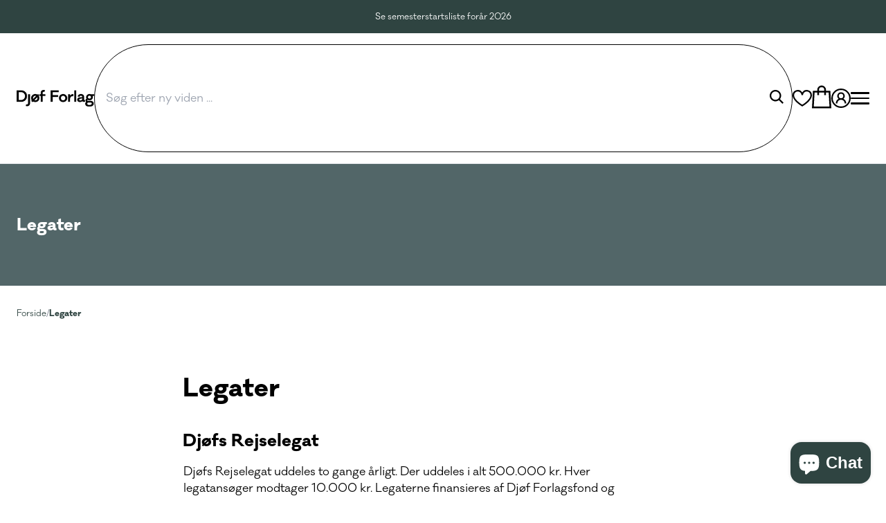

--- FILE ---
content_type: text/html; charset=utf-8
request_url: https://djoefforlag.dk/pages/legater
body_size: 39174
content:
<!doctype html>
<html class="no-js" lang="da">
  <head>
    <script id="sgcustom--Paywhirl">
  (function () {
    window["sg_addon_custom_addPropWithAddons"] = function (addonBlock,variantObj){
      let addonsId=addonBlock.querySelector("input[name='spice_productid']").value;
      let vid=variantObj.id
      let neededVAriant = spiceAllAddonsData.find((addon) => addon.id == addonsId)['variants'].find((variant) => variant['id'] == vid);
      let sellPlan = neededVAriant['selling_plan_allocations']
      let sellPlanId
      if (sellPlan && sellPlan.length > 0) {
          sellPlanId = sellPlan[0]['selling_plan_id'];
          variantObj.selling_plan=sellPlanId
      }
      return variantObj;
    }

    window["sg_addon_custom_addonSetting"] = function (setting) {
      if(window.innerWidth > 767) {
        setting["atc_product_selector"] = "[data-variant-title-render] ~ div .shopify-block";
      }
      return setting;
    }

    window.addEventListener("ppJustLaunched", ()=>{
      SPICEADDONS.detectAddToCart();
    })
  })()
</script>

<script id="sgcustom-removedecimal">
  class sgCustomFormat {
    constructor (){
       // this.moneyFormat = "{{amount_with_comma_separator}} DKK";
       this.moneyFormat = "{{amount_with_comma_separator}} kr";
     }

     init(){
     let elements = document.querySelectorAll('.sg-pro-access-product .spicegems-main-price');
       elements.forEach(elem => {
         elem.innerHTML = this.updateFormat(elem.getAttribute('variant_price'));
       })
      let discountElement= document.querySelectorAll('.sg-pro-access-product span.spicegems_discount_price');
       if (discountElement){
       discountElement.forEach(dis => {
         dis.innerHTML = this.updateFormat(dis.getAttribute('data-sg-discount'));
       })
       }
     }

     updateFormat(price){
       let number = Number(price);
       price = this.formatWithDelimiters(number, 0, '.', ',');
       return this.moneyFormat.replace(/\{.*[^a-z]\}/, price);
     }

     formatWithDelimiters(number, precision, thousands, decimal) {
       precision = this.defaultOption(precision, 2);
       thousands = this.defaultOption(thousands, ',');
       decimal   = this.defaultOption(decimal, '.');
       if (isNaN(number) || number == null) { return 0; }
       number = (number/100.0).toFixed(precision);
       var parts   = number.split('.'),
           dollars = parts[0].replace(/(\d)(?=(\d\d\d)+(?!\d))/g, '$1' + thousands),
           cents   = parts[1] ? (decimal + parts[1]) : '';
       return dollars + cents;
     }

     defaultOption(opt, def) {
       return (typeof opt == 'undefined' ? def : opt);
     }
   }

   document.addEventListener('spicegemsAddon:inserted', function(){
     let customFormat = new sgCustomFormat();
     customFormat.init();
     document.querySelectorAll('select.spice_select_variant_id').forEach(elem => {
       elem.addEventListener('change', function(){
         customFormat.init();
       })
     })

   });
</script>

    <meta charset="utf-8">
    <meta http-equiv="X-UA-Compatible" content="IE=edge">
    <meta name="viewport" content="width=device-width,initial-scale=1">
    <meta name="theme-color" content="">
    <meta property="og:image" content="//djoefforlag.dk/cdn/shop/files/Frame_923.png?crop=center&height=600&v=1678347915&width=1200">
    <link rel="canonical" href="https://djoefforlag.dk/pages/legater">
    <link rel="preconnect" href="https://cdn.shopify.com" crossorigin><link rel="icon" type="image/png" href="//djoefforlag.dk/cdn/shop/files/Frame_1.png?crop=center&height=32&v=1675945863&width=32"><link rel="preconnect" href="https://fonts.shopifycdn.com" crossorigin><title>
      Legater
 &ndash; Djøf Forlag</title>

    
      <meta name="description" content="Djøfs Rejselegat Djøfs Rejselegat uddeles to gange årligt. Der uddeles i alt 500.000 kr. Hver legatansøger modtager 10.000 kr. Legaterne finansieres af Djøf Forlagsfond og Djøf (Djøf Studerende). Djøf ønsker at støtte studerende, der har ambitioner om en international karriere. Djøfs rejselegat uddeles til studerende, ">
    

    

<meta property="og:site_name" content="Djøf Forlag">
<meta property="og:url" content="https://djoefforlag.dk/pages/legater">
<meta property="og:title" content="Legater">
<meta property="og:type" content="website">
<meta property="og:description" content="Djøfs Rejselegat Djøfs Rejselegat uddeles to gange årligt. Der uddeles i alt 500.000 kr. Hver legatansøger modtager 10.000 kr. Legaterne finansieres af Djøf Forlagsfond og Djøf (Djøf Studerende). Djøf ønsker at støtte studerende, der har ambitioner om en international karriere. Djøfs rejselegat uddeles til studerende, "><meta name="twitter:card" content="summary_large_image">
<meta name="twitter:title" content="Legater">
<meta name="twitter:description" content="Djøfs Rejselegat Djøfs Rejselegat uddeles to gange årligt. Der uddeles i alt 500.000 kr. Hver legatansøger modtager 10.000 kr. Legaterne finansieres af Djøf Forlagsfond og Djøf (Djøf Studerende). Djøf ønsker at støtte studerende, der har ambitioner om en international karriere. Djøfs rejselegat uddeles til studerende, ">


    <script src="//djoefforlag.dk/cdn/shop/t/3/assets/global.js?v=9397579142635979481686041838" defer="defer"></script>
    <script src="//djoefforlag.dk/cdn/shop/t/3/assets/product-form.js?v=67946502386552495941768835996" defer="defer"></script>
    <script src="//djoefforlag.dk/cdn/shop/t/3/assets/snap-slider.js?v=170659728911302443431743080709" defer="defer"></script>
    <script src="//djoefforlag.dk/cdn/shop/t/3/assets/cart.js?v=163342456010020147781670256549" defer="defer"></script>
    <script src="//djoefforlag.dk/cdn/shop/t/3/assets/cart-drawer.js?v=166429485489788749921695820424" defer="defer"></script>

    <script>window.performance && window.performance.mark && window.performance.mark('shopify.content_for_header.start');</script><meta id="shopify-digital-wallet" name="shopify-digital-wallet" content="/50995298464/digital_wallets/dialog">
<meta name="shopify-checkout-api-token" content="d7ef86fdd9e2fd176fcc41e737821572">
<script async="async" src="/checkouts/internal/preloads.js?locale=da-DK"></script>
<script id="apple-pay-shop-capabilities" type="application/json">{"shopId":50995298464,"countryCode":"DK","currencyCode":"DKK","merchantCapabilities":["supports3DS"],"merchantId":"gid:\/\/shopify\/Shop\/50995298464","merchantName":"Djøf Forlag","requiredBillingContactFields":["postalAddress","email"],"requiredShippingContactFields":["postalAddress","email"],"shippingType":"shipping","supportedNetworks":["visa","masterCard","amex"],"total":{"type":"pending","label":"Djøf Forlag","amount":"1.00"},"shopifyPaymentsEnabled":true,"supportsSubscriptions":true}</script>
<script id="shopify-features" type="application/json">{"accessToken":"d7ef86fdd9e2fd176fcc41e737821572","betas":["rich-media-storefront-analytics"],"domain":"djoefforlag.dk","predictiveSearch":true,"shopId":50995298464,"locale":"da"}</script>
<script>var Shopify = Shopify || {};
Shopify.shop = "djof-forlag.myshopify.com";
Shopify.locale = "da";
Shopify.currency = {"active":"DKK","rate":"1.0"};
Shopify.country = "DK";
Shopify.theme = {"name":"djoef-webshop\/main","id":131492020384,"schema_name":"Dawn","schema_version":"7.0.1","theme_store_id":null,"role":"main"};
Shopify.theme.handle = "null";
Shopify.theme.style = {"id":null,"handle":null};
Shopify.cdnHost = "djoefforlag.dk/cdn";
Shopify.routes = Shopify.routes || {};
Shopify.routes.root = "/";</script>
<script type="module">!function(o){(o.Shopify=o.Shopify||{}).modules=!0}(window);</script>
<script>!function(o){function n(){var o=[];function n(){o.push(Array.prototype.slice.apply(arguments))}return n.q=o,n}var t=o.Shopify=o.Shopify||{};t.loadFeatures=n(),t.autoloadFeatures=n()}(window);</script>
<script id="shop-js-analytics" type="application/json">{"pageType":"page"}</script>
<script defer="defer" async type="module" src="//djoefforlag.dk/cdn/shopifycloud/shop-js/modules/v2/client.init-shop-cart-sync_ByjAFD2B.da.esm.js"></script>
<script defer="defer" async type="module" src="//djoefforlag.dk/cdn/shopifycloud/shop-js/modules/v2/chunk.common_D-UimmQe.esm.js"></script>
<script defer="defer" async type="module" src="//djoefforlag.dk/cdn/shopifycloud/shop-js/modules/v2/chunk.modal_C_zrfWbZ.esm.js"></script>
<script type="module">
  await import("//djoefforlag.dk/cdn/shopifycloud/shop-js/modules/v2/client.init-shop-cart-sync_ByjAFD2B.da.esm.js");
await import("//djoefforlag.dk/cdn/shopifycloud/shop-js/modules/v2/chunk.common_D-UimmQe.esm.js");
await import("//djoefforlag.dk/cdn/shopifycloud/shop-js/modules/v2/chunk.modal_C_zrfWbZ.esm.js");

  window.Shopify.SignInWithShop?.initShopCartSync?.({"fedCMEnabled":true,"windoidEnabled":true});

</script>
<script>(function() {
  var isLoaded = false;
  function asyncLoad() {
    if (isLoaded) return;
    isLoaded = true;
    var urls = ["https:\/\/preproduct.onrender.com\/preproduct-embed.js?v=2.0\u0026shop=djof-forlag.myshopify.com"];
    for (var i = 0; i < urls.length; i++) {
      var s = document.createElement('script');
      s.type = 'text/javascript';
      s.async = true;
      s.src = urls[i];
      var x = document.getElementsByTagName('script')[0];
      x.parentNode.insertBefore(s, x);
    }
  };
  if(window.attachEvent) {
    window.attachEvent('onload', asyncLoad);
  } else {
    window.addEventListener('load', asyncLoad, false);
  }
})();</script>
<script id="__st">var __st={"a":50995298464,"offset":3600,"reqid":"d5dc144e-856f-4ea8-a193-4fe6cd436f7f-1769093589","pageurl":"djoefforlag.dk\/pages\/legater","s":"pages-93129015456","u":"e4e0f86485ef","p":"page","rtyp":"page","rid":93129015456};</script>
<script>window.ShopifyPaypalV4VisibilityTracking = true;</script>
<script id="captcha-bootstrap">!function(){'use strict';const t='contact',e='account',n='new_comment',o=[[t,t],['blogs',n],['comments',n],[t,'customer']],c=[[e,'customer_login'],[e,'guest_login'],[e,'recover_customer_password'],[e,'create_customer']],r=t=>t.map((([t,e])=>`form[action*='/${t}']:not([data-nocaptcha='true']) input[name='form_type'][value='${e}']`)).join(','),a=t=>()=>t?[...document.querySelectorAll(t)].map((t=>t.form)):[];function s(){const t=[...o],e=r(t);return a(e)}const i='password',u='form_key',d=['recaptcha-v3-token','g-recaptcha-response','h-captcha-response',i],f=()=>{try{return window.sessionStorage}catch{return}},m='__shopify_v',_=t=>t.elements[u];function p(t,e,n=!1){try{const o=window.sessionStorage,c=JSON.parse(o.getItem(e)),{data:r}=function(t){const{data:e,action:n}=t;return t[m]||n?{data:e,action:n}:{data:t,action:n}}(c);for(const[e,n]of Object.entries(r))t.elements[e]&&(t.elements[e].value=n);n&&o.removeItem(e)}catch(o){console.error('form repopulation failed',{error:o})}}const l='form_type',E='cptcha';function T(t){t.dataset[E]=!0}const w=window,h=w.document,L='Shopify',v='ce_forms',y='captcha';let A=!1;((t,e)=>{const n=(g='f06e6c50-85a8-45c8-87d0-21a2b65856fe',I='https://cdn.shopify.com/shopifycloud/storefront-forms-hcaptcha/ce_storefront_forms_captcha_hcaptcha.v1.5.2.iife.js',D={infoText:'Beskyttet af hCaptcha',privacyText:'Beskyttelse af persondata',termsText:'Vilkår'},(t,e,n)=>{const o=w[L][v],c=o.bindForm;if(c)return c(t,g,e,D).then(n);var r;o.q.push([[t,g,e,D],n]),r=I,A||(h.body.append(Object.assign(h.createElement('script'),{id:'captcha-provider',async:!0,src:r})),A=!0)});var g,I,D;w[L]=w[L]||{},w[L][v]=w[L][v]||{},w[L][v].q=[],w[L][y]=w[L][y]||{},w[L][y].protect=function(t,e){n(t,void 0,e),T(t)},Object.freeze(w[L][y]),function(t,e,n,w,h,L){const[v,y,A,g]=function(t,e,n){const i=e?o:[],u=t?c:[],d=[...i,...u],f=r(d),m=r(i),_=r(d.filter((([t,e])=>n.includes(e))));return[a(f),a(m),a(_),s()]}(w,h,L),I=t=>{const e=t.target;return e instanceof HTMLFormElement?e:e&&e.form},D=t=>v().includes(t);t.addEventListener('submit',(t=>{const e=I(t);if(!e)return;const n=D(e)&&!e.dataset.hcaptchaBound&&!e.dataset.recaptchaBound,o=_(e),c=g().includes(e)&&(!o||!o.value);(n||c)&&t.preventDefault(),c&&!n&&(function(t){try{if(!f())return;!function(t){const e=f();if(!e)return;const n=_(t);if(!n)return;const o=n.value;o&&e.removeItem(o)}(t);const e=Array.from(Array(32),(()=>Math.random().toString(36)[2])).join('');!function(t,e){_(t)||t.append(Object.assign(document.createElement('input'),{type:'hidden',name:u})),t.elements[u].value=e}(t,e),function(t,e){const n=f();if(!n)return;const o=[...t.querySelectorAll(`input[type='${i}']`)].map((({name:t})=>t)),c=[...d,...o],r={};for(const[a,s]of new FormData(t).entries())c.includes(a)||(r[a]=s);n.setItem(e,JSON.stringify({[m]:1,action:t.action,data:r}))}(t,e)}catch(e){console.error('failed to persist form',e)}}(e),e.submit())}));const S=(t,e)=>{t&&!t.dataset[E]&&(n(t,e.some((e=>e===t))),T(t))};for(const o of['focusin','change'])t.addEventListener(o,(t=>{const e=I(t);D(e)&&S(e,y())}));const B=e.get('form_key'),M=e.get(l),P=B&&M;t.addEventListener('DOMContentLoaded',(()=>{const t=y();if(P)for(const e of t)e.elements[l].value===M&&p(e,B);[...new Set([...A(),...v().filter((t=>'true'===t.dataset.shopifyCaptcha))])].forEach((e=>S(e,t)))}))}(h,new URLSearchParams(w.location.search),n,t,e,['guest_login'])})(!0,!1)}();</script>
<script integrity="sha256-4kQ18oKyAcykRKYeNunJcIwy7WH5gtpwJnB7kiuLZ1E=" data-source-attribution="shopify.loadfeatures" defer="defer" src="//djoefforlag.dk/cdn/shopifycloud/storefront/assets/storefront/load_feature-a0a9edcb.js" crossorigin="anonymous"></script>
<script data-source-attribution="shopify.dynamic_checkout.dynamic.init">var Shopify=Shopify||{};Shopify.PaymentButton=Shopify.PaymentButton||{isStorefrontPortableWallets:!0,init:function(){window.Shopify.PaymentButton.init=function(){};var t=document.createElement("script");t.src="https://djoefforlag.dk/cdn/shopifycloud/portable-wallets/latest/portable-wallets.da.js",t.type="module",document.head.appendChild(t)}};
</script>
<script data-source-attribution="shopify.dynamic_checkout.buyer_consent">
  function portableWalletsHideBuyerConsent(e){var t=document.getElementById("shopify-buyer-consent"),n=document.getElementById("shopify-subscription-policy-button");t&&n&&(t.classList.add("hidden"),t.setAttribute("aria-hidden","true"),n.removeEventListener("click",e))}function portableWalletsShowBuyerConsent(e){var t=document.getElementById("shopify-buyer-consent"),n=document.getElementById("shopify-subscription-policy-button");t&&n&&(t.classList.remove("hidden"),t.removeAttribute("aria-hidden"),n.addEventListener("click",e))}window.Shopify?.PaymentButton&&(window.Shopify.PaymentButton.hideBuyerConsent=portableWalletsHideBuyerConsent,window.Shopify.PaymentButton.showBuyerConsent=portableWalletsShowBuyerConsent);
</script>
<script data-source-attribution="shopify.dynamic_checkout.cart.bootstrap">document.addEventListener("DOMContentLoaded",(function(){function t(){return document.querySelector("shopify-accelerated-checkout-cart, shopify-accelerated-checkout")}if(t())Shopify.PaymentButton.init();else{new MutationObserver((function(e,n){t()&&(Shopify.PaymentButton.init(),n.disconnect())})).observe(document.body,{childList:!0,subtree:!0})}}));
</script>
<script id='scb4127' type='text/javascript' async='' src='https://djoefforlag.dk/cdn/shopifycloud/privacy-banner/storefront-banner.js'></script><link id="shopify-accelerated-checkout-styles" rel="stylesheet" media="screen" href="https://djoefforlag.dk/cdn/shopifycloud/portable-wallets/latest/accelerated-checkout-backwards-compat.css" crossorigin="anonymous">
<style id="shopify-accelerated-checkout-cart">
        #shopify-buyer-consent {
  margin-top: 1em;
  display: inline-block;
  width: 100%;
}

#shopify-buyer-consent.hidden {
  display: none;
}

#shopify-subscription-policy-button {
  background: none;
  border: none;
  padding: 0;
  text-decoration: underline;
  font-size: inherit;
  cursor: pointer;
}

#shopify-subscription-policy-button::before {
  box-shadow: none;
}

      </style>

<script>window.performance && window.performance.mark && window.performance.mark('shopify.content_for_header.end');</script>

    <style>
    @font-face {
        font-family: "Galano";
        src: url(//djoefforlag.dk/cdn/shop/t/3/assets/galano_classic_normal.woff2?v=43416151670603650141669712520) format("woff2"),
        url(//djoefforlag.dk/cdn/shop/t/3/assets/galano_classic_normal.woff?v=11835) format("woff");
        font-weight: 400;
        font-style: normal;
        font-display: swap;
      }

    @font-face {
        font-family: "Galano";
        src: url(//djoefforlag.dk/cdn/shop/t/3/assets/galano_classic_normal_italic.woff2?v=163492815580539634841669712527) format("woff2"),
        url(//djoefforlag.dk/cdn/shop/t/3/assets/galano_classic_normal_italic.woff?v=22611024180544276321669712526) format("woff");
        font-weight: 400;
        font-style: italic;
        font-display: swap;
    }

    @font-face {
        font-family: "Galano";
        src: url(//djoefforlag.dk/cdn/shop/t/3/assets/galano_classic_bold.woff2?v=18704875304548127411669712526) format("woff2"),
        url(//djoefforlag.dk/cdn/shop/t/3/assets/galano_classic_bold.woff?v=108293214428898186731669712525) format("woff");
        font-weight: 700;
        font-style: normal;
        font-display: swap;
    }

    @font-face {
        font-family: "Galano";
        src: url(//djoefforlag.dk/cdn/shop/t/3/assets/galano_classic_bold_italic.woff2?v=76658189877847216021669712520) format("woff2"),
        url(//djoefforlag.dk/cdn/shop/t/3/assets/galano_classic_bold_italic.woff?v=4749683394376148521669712529) format("woff");
        font-weight: 700;
        font-style: italic;
        font-display: swap;
    }
</style>
    <svg class='hidden'>
    <symbol id="icon-user" xmlns="http://www.w3.org/2000/svg" viewBox="0 0 26 26">
        <path id="icon-user" d="M16,3A13,13,0,1,0,29,16,13.015,13.015,0,0,0,16,3Zm0,2A11,11,0,1,1,5,16,10.986,10.986,0,0,1,16,5Zm0,3a4.969,4.969,0,0,0-3.219,8.781A7,7,0,0,0,9,23h2a5,5,0,0,1,10,0h2a7,7,0,0,0-3.781-6.219A4.969,4.969,0,0,0,16,8Zm0,2a3,3,0,1,1-3,3A2.986,2.986,0,0,1,16,10Z" transform="translate(-3 -3)"/>
    </symbol>
    <symbol id="icon-search" xmlns="http://www.w3.org/2000/svg" viewBox="0 0 18.159 18.203">
        <path id="Union_1" data-name="Union 1" d="M12.048,13.464a7.5,7.5,0,1,1,1.414-1.414l4.7,4.747L16.737,18.2ZM2,7.5A5.5,5.5,0,1,0,7.5,2,5.506,5.506,0,0,0,2,7.5Z"/>
    </symbol>
    <symbol id="icon-heart" xmlns="http://www.w3.org/2000/svg" viewBox="0 0 26 22.156">
        <path id="icons8-favorite" d="M16,28.156l-.5-.293C14.988,27.57,3,20.531,3,13A7,7,0,0,1,16,9.4,7,7,0,0,1,29,13c0,7.531-11.988,14.57-12.5,14.863Z" transform="translate(-3 -6)" fill="transparent" />
        <path id="icons8-favorite-2" data-name="icons8-favorite" d="M16,28.156l-.5-.293C14.988,27.57,3,20.531,3,13A7,7,0,0,1,16,9.4,7,7,0,0,1,29,13c0,7.531-11.988,14.57-12.5,14.863ZM10,8a5,5,0,0,0-5,5c0,5.605,8.785,11.445,11,12.828C18.215,24.445,27,18.605,27,13a5,5,0,0,0-10,0H15A5,5,0,0,0,10,8Z" transform="translate(-3 -6)"/>
    </symbol>

    <symbol id="icon-cart" xmlns="http://www.w3.org/2000/svg" viewBox="0 0 22.125 26">
        <g transform="translate(-56 -4970)">
          <path id="shopping-bag-fill" d="M8.043,11h18.07l.981,17.93H7.063Z" transform="translate(49.984 4966.035)" fill="currentFill"/>
          <path id="shopping-bag" d="M16,3a5.02,5.02,0,0,0-5,5V9H6.063L6,9.938l-1,18L4.938,29H27.063L27,27.938l-1-18L25.938,9H21V8A5.02,5.02,0,0,0,16,3Zm0,2a3,3,0,0,1,3,3V9H13V8A3,3,0,0,1,16,5ZM7.938,11H11v3h2V11h6v3h2V11h3.063l.875,16H7.063Z" transform="translate(51.063 4967)" fill="currentColor" />
        </g>
    </symbol>
    <symbol id="icon-menu" xmlns="http://www.w3.org/2000/svg" viewBox="0 0 24 18">
        <path d="M4,7V9H28V7Zm0,8v2H28V15Zm0,8v2H28V23Z" transform="translate(-4 -7)"/>
    </symbol>

    <symbol id="icon-close" xmlns="http://www.w3.org/2000/svg" viewBox="0 0 18.438 18.438">
        <path  d="M8.219,6.781,6.781,8.219,14.563,16,6.781,23.781l1.438,1.438L16,17.438l7.781,7.781,1.438-1.437L17.438,16l7.781-7.781L23.781,6.781,16,14.563Z" transform="translate(-6.781 -6.781)"/>
    </symbol>

    <symbol id="icon-expand" xmlns="http://www.w3.org/2000/svg" viewBox="0 0 13.08 6.891">
        <path  d="M598.221,4383.511l6.029,4.819,5.786-4.819" transform="translate(-597.596 -4382.73)" fill="none" stroke="currentColor" stroke-width="2"/>
    </symbol>

    <symbol id="icon-collapse" xmlns="http://www.w3.org/2000/svg" viewBox="0 0 13.08 6.891">
        <path d="M598.221,4383.511l6.029,4.819,5.786-4.819" transform="translate(610.677 4389.621) rotate(180)" fill="none" stroke="currentColor" stroke-width="2"/>
    </symbol>

    <symbol id="icon-truck" xmlns="http://www.w3.org/2000/svg" viewBox="0 0 50.606 34.792">
        <path d="M0,6V36.047H6.573a6.266,6.266,0,0,0,12.157,0H33.458a6.266,6.266,0,0,0,12.157,0h4.991v-12.9l-.1-.247-3.163-9.489L47,12.326H33.21V6ZM3.163,9.163H30.048V32.885H18.73a6.266,6.266,0,0,0-12.157,0H3.163Zm21,3.608-8.352,8.352-5.189-5.189L8.352,18.207l6.326,6.326,1.137,1.087,1.137-1.087,9.489-9.489Zm9.044,2.718H44.725l2.718,8.1v9.291H45.615a6.266,6.266,0,0,0-12.157,0H33.21ZM12.652,31.3a3.163,3.163,0,1,1-3.163,3.163A3.138,3.138,0,0,1,12.652,31.3Zm26.885,0a3.163,3.163,0,1,1-3.163,3.163A3.138,3.138,0,0,1,39.536,31.3Z" transform="translate(0 -6)" fill="currentColor"/>
    </symbol>

    <symbol id="icon-discount" xmlns="http://www.w3.org/2000/svg" viewBox="0 0 40.327 42.403">
        <path d="M23.413,2.594,22.326,3.681l-4.151,4-5.683-.791L10.96,6.646l-.247,1.532-.988,5.634L4.634,16.53l-1.384.741.692,1.334L6.462,23.8l-2.52,5.189L3.25,30.318l1.384.741,5.09,2.718.988,5.634.247,1.532,1.532-.247,5.683-.791,4.151,4L23.413,45,24.5,43.909l4.151-4,5.683.791,1.532.247.247-1.532.988-5.634,5.09-2.718,1.384-.741-.692-1.334L40.365,23.8l2.52-5.189.692-1.334-1.384-.741L37.1,13.812l-.988-5.634-.247-1.532-1.532.247-5.683.791-4.151-4Zm0,4.4L27.021,10.5l.544.544.741-.1,4.942-.741.89,4.942.148.741.692.4,4.349,2.323-2.174,4.5-.3.692.3.692,2.174,4.5-4.349,2.323-.692.4-.148.741-.89,4.942-4.942-.741-.741-.1-.544.544L23.413,40.6l-3.608-3.509-.544-.544-.741.1-4.942.741-.89-4.942-.148-.741-.692-.4L7.5,28.984l2.174-4.5.3-.692-.3-.692L7.5,18.606l4.349-2.323.692-.4.148-.741.89-4.942,4.942.741.741.1.544-.544Zm3.163,7.314L17.088,33.284h3.163l9.489-18.977Zm-8.7,3.163a2.372,2.372,0,1,0,2.372,2.372A2.373,2.373,0,0,0,17.878,17.469Zm11.07,7.907a2.372,2.372,0,1,0,2.372,2.372A2.373,2.373,0,0,0,28.949,25.376Z" transform="translate(-3.25 -2.594)" fill="currentColor"/>
    </symbol>

    <symbol id="icon-books" xmlns="http://www.w3.org/2000/svg" viewBox="0 0 35.768 34.792">
        <path d="M11.326,5A6.35,6.35,0,0,0,5,11.326v1.581a6.237,6.237,0,0,0,2.27,4.744,6.092,6.092,0,0,0,0,9.489A6.237,6.237,0,0,0,5,31.885v1.581a6.35,6.35,0,0,0,6.326,6.326H40.768L39.625,37.5a17.045,17.045,0,0,1-1.415-4.828,17.045,17.045,0,0,1,1.415-4.828l1.143-2.289h-4.9a1.37,1.37,0,0,1-.2-.312,6.269,6.269,0,0,1-.624-2.851,6.269,6.269,0,0,1,.624-2.851,1.37,1.37,0,0,1,.2-.312h4.9l-1.143-2.289a17.045,17.045,0,0,1-1.415-4.828,17.045,17.045,0,0,1,1.415-4.828L40.768,5Zm0,3.163H35.857a12.117,12.117,0,0,0-.809,3.954,12.117,12.117,0,0,0,.809,3.954H11.326a3.139,3.139,0,0,1-3.163-3.163V11.326A3.139,3.139,0,0,1,11.326,8.163Zm0,11.07H32.6a8.218,8.218,0,0,0-.71,3.163,8.218,8.218,0,0,0,.71,3.163H27.14v3.163h8.716a12.117,12.117,0,0,0-.809,3.954,12.117,12.117,0,0,0,.809,3.954H11.326a3.139,3.139,0,0,1-3.163-3.163V31.885a3.139,3.139,0,0,1,3.163-3.163h3.163V25.559H11.326a3.163,3.163,0,1,1,0-6.326ZM17.652,22.4v11.07L20.814,30.3l3.163,3.163V22.4Z" transform="translate(-5 -5)" fill="currentColor"/>
    </symbol>

    <symbol id="icon-checkmark" xmlns="http://www.w3.org/2000/svg" viewBox="0 0 24 24" fill="none" stroke="currentColor" stroke-width="4" stroke-linecap="square" stroke-linejoin="square">
        <polyline points="20 6 9 17 4 12"></polyline>
    </symbol>

    <symbol id="icon-download" xmlns="http://www.w3.org/2000/svg" viewBox="0 0 24 24" fill="none" stroke="currentColor" stroke-width="2" stroke-linecap="round" stroke-linejoin="round"><path d="M21 15v4a2 2 0 0 1-2 2H5a2 2 0 0 1-2-2v-4"></path><polyline points="7 10 12 15 17 10"></polyline><line x1="12" y1="15" x2="12" y2="3"></line></symbol>
    <symbol id="icon-plus" xmlns="http://www.w3.org/2000/svg" viewBox="0 0 24 24" fill="none" stroke="currentColor" stroke-width="2" stroke-linecap="round" stroke-linejoin="round"><circle cx="12" cy="12" r="10"></circle><line x1="12" y1="8" x2="12" y2="16"></line><line x1="8" y1="12" x2="16" y2="12"></line></symbol>
    <symbol id="icon-minus" xmlns="http://www.w3.org/2000/svg" viewBox="0 0 24 24" fill="none" stroke="currentColor" stroke-width="2" stroke-linecap="round" stroke-linejoin="round"><circle cx="12" cy="12" r="10"></circle><line x1="8" y1="12" x2="16" y2="12"></line></symbol>
    <symbol id="social-linked-in" xmlns="http://www.w3.org/2000/svg" width="100%" height="100%" viewBox="0 0 24 24" fill="currentFill" stroke="currentColor" stroke-width="2" stroke-linecap="round" stroke-linejoin="round" class="lucide lucide-linkedin"><path d="M16 8a6 6 0 0 1 6 6v7h-4v-7a2 2 0 0 0-2-2 2 2 0 0 0-2 2v7h-4v-7a6 6 0 0 1 6-6z"></path><rect width="4" height="12" x="2" y="9"></rect><circle cx="4" cy="4" r="2"></circle></symbol>
    <symbol id="ai-assistant" viewBox="0 0 21 20" fill="none" xmlns="http://www.w3.org/2000/svg">
        <mask id="mask0_164_108" style="mask-type:luminance" maskUnits="userSpaceOnUse" x="0" y="0" width="21" height="20">
            <path d="M20.3955 0H0V19.6582H20.3955V0Z" fill="white"/>
            </mask>
            <g mask="url(#mask0_164_108)">
            <path d="M6.56208 17.8579C8.33671 17.5746 9.76882 16.3508 10.052 14.6819C10.4199 12.5136 8.70937 10.4152 6.23144 9.9948C3.89305 9.59796 1.70689 10.8373 1.15888 12.8002L1.14193 12.7854L0 19.5155L6.56208 17.8579Z" fill="#0C2D48"/>
            <path d="M1.0768 6.30246C1.07955 6.32037 1.08246 6.33828 1.0855 6.35619C1.08853 6.37413 1.09171 6.392 1.09501 6.40984L1.14935 6.73014L1.16588 6.7156C1.71394 8.67838 3.89988 9.91776 6.23813 9.52111C8.71612 9.10079 10.4267 7.00238 10.059 4.83418C9.77599 3.1656 8.34458 1.94195 6.57058 1.65812L0.0078125 0L1.0768 6.30246Z" fill="#0C2D48"/>
            <path d="M13.7819 17.8579C12.0073 17.5746 10.5752 16.3509 10.292 14.682C9.9241 12.5136 11.6346 10.4152 14.1126 9.9948C16.451 9.59795 18.6372 10.8373 19.1851 12.8004L19.2021 12.7854L20.3441 19.5155L13.7819 17.8579Z" fill="#0C2D48"/>
            <path d="M19.2741 6.35614C19.2714 6.37405 19.2685 6.39199 19.2654 6.4099C19.2623 6.42784 19.2591 6.4457 19.2559 6.46355L19.2016 6.78382L19.1851 6.76931C18.637 8.73206 16.4511 9.97138 14.1127 9.57479C11.6349 9.1545 9.92415 7.05609 10.2919 4.88789C10.5749 3.21931 12.0063 1.99565 13.7804 1.71183L20.3431 0.0537109L19.2741 6.35614Z" fill="#0C2D48"/>
            </g>
            </symbol>
</svg>

<link href="//djoefforlag.dk/cdn/shop/t/3/assets/tailwind.css?v=54532232737627017641768991065" rel="stylesheet" type="text/css" media="all" />
<link
        rel="stylesheet"
        href="//djoefforlag.dk/cdn/shop/t/3/assets/component-predictive-search.css?v=83512081251802922551669712527"
        media="print"
        onload="this.media='all'"
      ><script>
      document.documentElement.className = document.documentElement.className.replace('no-js', 'js')
      if (Shopify.designMode) {
          document.documentElement.classList.add('shopify-design-mode')
      }
    </script><link rel="preload stylesheet" href="//djoefforlag.dk/cdn/shop/t/3/assets/boost-pfs-instant-search.css?v=146474835330714392691674661594" as="style"><link href="//djoefforlag.dk/cdn/shop/t/3/assets/boost-pfs-custom.css?v=8019812635881129441674661594" rel="stylesheet" type="text/css" media="all" />
<style data-id="boost-pfs-style">
    .boost-pfs-filter-option-title-text {}

   .boost-pfs-filter-tree-v .boost-pfs-filter-option-title-text:before {}
    .boost-pfs-filter-tree-v .boost-pfs-filter-option.boost-pfs-filter-option-collapsed .boost-pfs-filter-option-title-text:before {}
    .boost-pfs-filter-tree-h .boost-pfs-filter-option-title-heading:before {}

    .boost-pfs-filter-refine-by .boost-pfs-filter-option-title h3 {}

    .boost-pfs-filter-option-content .boost-pfs-filter-option-item-list .boost-pfs-filter-option-item button,
    .boost-pfs-filter-option-content .boost-pfs-filter-option-item-list .boost-pfs-filter-option-item .boost-pfs-filter-button,
    .boost-pfs-filter-option-range-amount input,
    .boost-pfs-filter-tree-v .boost-pfs-filter-refine-by .boost-pfs-filter-refine-by-items .refine-by-item,
    .boost-pfs-filter-refine-by-wrapper-v .boost-pfs-filter-refine-by .boost-pfs-filter-refine-by-items .refine-by-item,
    .boost-pfs-filter-refine-by .boost-pfs-filter-option-title,
    .boost-pfs-filter-refine-by .boost-pfs-filter-refine-by-items .refine-by-item>a,
    .boost-pfs-filter-refine-by>span,
    .boost-pfs-filter-clear,
    .boost-pfs-filter-clear-all{}
    .boost-pfs-filter-tree-h .boost-pfs-filter-pc .boost-pfs-filter-refine-by-items .refine-by-item .boost-pfs-filter-clear .refine-by-type,
    .boost-pfs-filter-refine-by-wrapper-h .boost-pfs-filter-pc .boost-pfs-filter-refine-by-items .refine-by-item .boost-pfs-filter-clear .refine-by-type {}

    .boost-pfs-filter-option-multi-level-collections .boost-pfs-filter-option-multi-level-list .boost-pfs-filter-option-item .boost-pfs-filter-button-arrow .boost-pfs-arrow:before,
    .boost-pfs-filter-option-multi-level-tag .boost-pfs-filter-option-multi-level-list .boost-pfs-filter-option-item .boost-pfs-filter-button-arrow .boost-pfs-arrow:before {}

    .boost-pfs-filter-refine-by-wrapper-v .boost-pfs-filter-refine-by .boost-pfs-filter-refine-by-items .refine-by-item .boost-pfs-filter-clear:after,
    .boost-pfs-filter-refine-by-wrapper-v .boost-pfs-filter-refine-by .boost-pfs-filter-refine-by-items .refine-by-item .boost-pfs-filter-clear:before,
    .boost-pfs-filter-tree-v .boost-pfs-filter-refine-by .boost-pfs-filter-refine-by-items .refine-by-item .boost-pfs-filter-clear:after,
    .boost-pfs-filter-tree-v .boost-pfs-filter-refine-by .boost-pfs-filter-refine-by-items .refine-by-item .boost-pfs-filter-clear:before,
    .boost-pfs-filter-refine-by-wrapper-h .boost-pfs-filter-pc .boost-pfs-filter-refine-by-items .refine-by-item .boost-pfs-filter-clear:after,
    .boost-pfs-filter-refine-by-wrapper-h .boost-pfs-filter-pc .boost-pfs-filter-refine-by-items .refine-by-item .boost-pfs-filter-clear:before,
    .boost-pfs-filter-tree-h .boost-pfs-filter-pc .boost-pfs-filter-refine-by-items .refine-by-item .boost-pfs-filter-clear:after,
    .boost-pfs-filter-tree-h .boost-pfs-filter-pc .boost-pfs-filter-refine-by-items .refine-by-item .boost-pfs-filter-clear:before {}
    .boost-pfs-filter-option-range-slider .noUi-value-horizontal {}

    .boost-pfs-filter-tree-mobile-button button,
    .boost-pfs-filter-top-sorting-mobile button {}
    .boost-pfs-filter-top-sorting-mobile button>span:after {}
  </style>

    <!-- Hotjar Tracking Code for https://djoefforlag.dk/ -->
    <script>
      (function(h,o,t,j,a,r){
          h.hj=h.hj||function(){(h.hj.q=h.hj.q||[]).push(arguments)};
          h._hjSettings={hjid:3522710,hjsv:6};
          a=o.getElementsByTagName('head')[0];
          r=o.createElement('script');r.async=1;
          r.src=t+h._hjSettings.hjid+j+h._hjSettings.hjsv;
          a.appendChild(r);
      })(window,document,'https://static.hotjar.com/c/hotjar-','.js?sv=');
    </script>
  <!-- BEGIN app block: shopify://apps/epa-easy-product-addons/blocks/speedup_link/0099190e-a0cb-49e7-8d26-026c9d26f337 -->

  <script>
    window["sg_addons_coll_ids"] = {
      ids:""
    };
    window["items_with_ids"] = false || {}
  </script>


<!-- BEGIN app snippet: sg-globals -->
<script type="text/javascript">
  (function(){
    const convertLang = (locale) => {
      let t = locale.toUpperCase();
      return "PT-BR" === t || "PT-PT" === t || "ZH-CN" === t || "ZH-TW" === t ? t.replace("-", "_") : t.match(/^[a-zA-Z]{2}-[a-zA-Z]{2}$/) ? t.substring(0, 2) : t
    }

    const sg_addon_setGlobalVariables = () => {
      try{
        let locale = "da";
        window["sg_addon_currentLanguage"] = convertLang(locale);
        window["sg_addon_defaultLanguage"] ="da";
        window["sg_addon_defaultRootUrl"] ="/";
        window["sg_addon_currentRootUrl"] ="/";
        window["sg_addon_shopLocales"] = sgAddonGetAllLocales();
      }catch(err){
        console.log("Language Config:- ",err);
      }
    }

    const sgAddonGetAllLocales = () => {
      let shopLocales = {};
      try{shopLocales["da"] = {
            endonymName : "Dansk",
            isoCode : "da",
            name : "Dansk",
            primary : true,
            rootUrl : "\/"
          };}catch(err){
        console.log("getAllLocales Config:- ",err);
      }
      return shopLocales;
    }

    sg_addon_setGlobalVariables();
    
    window["sg_addon_sfApiVersion"]='2025-04';
    window["sgAddon_moneyFormats"] = {
      "money": "{{amount_with_comma_separator}} kr",
      "moneyCurrency": "{{amount_with_comma_separator}} DKK"
    };
    window["sg_addon_groupsData"] = {};
    try {
      let customSGAddonMeta = {};
      if (customSGAddonMeta.sg_addon_custom_js) {
        Function(customSGAddonMeta.sg_addon_custom_js)();
      }
    } catch (error) {
      console.warn("Error In SG Addon Custom Code", error);
    }
  })();
</script>
<!-- END app snippet -->
<!-- BEGIN app snippet: sg_speedup -->


<script>
  try{
    window["sgAddon_all_translated"] = {}
    window["sg_addon_settings_config"] =  {"host":"https://spa.spicegems.com","shopName":"djof-forlag.myshopify.com","hasSetting":1,"sgCookieHash":"ATHMigJL74","hasMaster":1,"handleId":{"mastersToReq":["ai","bryd-bias","jurabibliotek","lovgivning"],"collectionsToReq":"[599279042885,602491584837,616298611013]","hasProMaster":true,"hasCollMaster":true},"settings":{"is_active":"1","max_addons":"8","quick_view":"1","quick_view_desc":"1","ajax_cart":"0","bro_stack":"0","quantity_selector":"0","image_viewer":"1","addons_heading":"Tilvalg","cart_heading":"TILVALG","addaddon_cart":"TILFØJ KURV","variant":"Tilvalg","quantity":"Antal","view_full_details":"Se flere detaljer","less_details":"Se færre detaljer","add_to_cart":"LÆG I KURV","message":"Tilføjet til kurv","custom_css":".sg-pro-access-heading,.sg-pro-access-product-title {\n    font-family: Helvetica, 'Helvetica Neue', Arial, 'Lucida Grande', sans-serif;\n    color: #3a3a3a;\n    font-weight: 600;\n    font-style: normal;\n}\n\n.sg-pro-access-heading {\n    font-weight: 600;\n}\n\n.spicegems-main-price {\n    font-family: Helvetica, 'Helvetica Neue', Arial, 'Lucida Grande', sans-serif;\n    color: #ea0606;\n    font-style: normal;\n    font-weight: 600;\n    font-size: 14px;\n}\n\n.spicegems-compare_at_price {\n    font-family: Helvetica, 'Helvetica Neue', Arial, 'Lucida Grande', sans-serif;\n    color: #333232;\n    font-style: normal;\n    font-weight: 600;\n    font-size: 14px;\n}\n\n#sg-checkbox .sg-checkbox-label, #sg-checkbox input[type=checkbox]:checked+.sg-label-text:before {\n    color: #000!important;\n}\n\n#sg-checkbox input[type=checkbox]:checked+.sg-label-text:before {\n    color: #000!important;\n}\n\ninput.sg-pro-access-input-felid.spice_select_variant_quantity {\n    -webkit-appearance: button;\n}\n\n.sg-pro-access-product select {\n    -webkit-appearance: menulist;\n}\n\n.sg-pro-access-quick-view-btn {\n    background-color: #fff!important;\n    color: #354d82!important;\n}\n\n.spicegems-modal-box {\n    font-family: Helvetica, 'Helvetica Neue', Arial, 'Lucida Grande', sans-serif!important;\n}\n\n.spicegems-product-title {\n    font-family: Helvetica, 'Helvetica Neue', Arial, 'Lucida Grande', sans-serif!important;\n    color: #3a3a3a!important;\n}\n\n.spicegems-product-price {\n    font-family: Helvetica, 'Helvetica Neue', Arial, 'Lucida Grande', sans-serif;\n    color: #333232;\n}\n\n.spicegems-add-to-cart {\n    border-radius: 2px!important;\n    background-color: #fff!important;\n    color: var(--color-btn-primary-text)!important;\n    border: 1px solid transparent!important;\n}\n\n.spicegems-add-to-cart:active, .spicegems-add-to-cart:focus, .spicegems-add-to-cart:hover {\n    background-color: #e6e6e6!important;\n    border: 1px solid transparent!important;\n    color: var(--color-btn-primary-text)!important;\n}\n\n.spicegems-modal-dialog.large {\n    background: #f0eae5!important;\n}\n.sg-pro-access-product-img.sg-sm-img {\nborder: none;\n}\n.sg-sm-img img {\nwidth: 78px;\nheight: 78px;\n}\n@-moz-document url-prefix() {\n.sg-pro-access-product .sg-pro-access-product-img{\nheight:83px;\nmargin-top:5px;\nborder:none;\n}\n.sg-sm-img img {\nposition: absolute;\n}\n}\n\n#spiceaddonsappid * i.fa.fa-search  {\n    font: normal normal normal 14px/1 FontAwesome!important;\n}","sold_pro":"1","image_link":"1","compare_at":"1","unlink_title":"1","image_click_checkbox":"1","cart_max_addons":"10","cart_quantity_selector":"0","cart_sold_pro":"1","cart_image_link":"1","compare_at_cart":"1","sg_currency":"default","qv_label":"Se mere","sold_out":"Udsolgt - beklager","qv_sold_out":"UDSOLGT","way_to_prevent":"none","soldout_master":"1","cart_qv":"1","cartqv_desc":"1","plusminus_qty":"0","plusminus_cart":"0","line_prop":"0","label_show":"1","label_text":"Læs mere","addon_mandatory":"0","mandatory_text":"Vælg venligst mindst ét tilvalg","line_placeholder":"Mere om tilvalg","sell_master":"1","atc_btn_selector":"{\"buttons\": \".product-single .product-form__cart-submit, #pp-cleanslate-anchor\"}","theme_data":"{\"cartData\":{\"normalCart\":{\"singlePrice\":\"sg_is_empty\",\"multiPrice\":\"sg_is_empty\",\"subtotal\":\"sg_is_empty\",\"checkout\":\"sg_is_empty\"},\"drawerCart\":{\"isActive\":true,\"ajaxTarget\":\"cart-drawer div[data-drawer-container]\",\"singlePrice\":\"cart-drawer div[data-drawer-container]  #cart div[data-price-render]\",\"multiPrice\":\"sg_is_empty\",\"subtotal\":\"cart-drawer div[data-drawer-container] #cart-footer-drawer #checkout>div.flex>p:last-child\",\"checkout\":\"cart-drawer div[data-drawer-container] #cart-footer-drawer button[name=checkout]\"}},\"theme_name\":\"DjofForlag(Dawn)\"}","applied_discount":"0","is_discount":"1","layout":{"name":"layout_default","isBundle":false},"group_layout":"layout-01","product_snippet":"1","cart_snippet":"0","product_form_selector":"no","atc_product_selector":"no","cart_form_selector":"no","checkout_btn_selector":"no","subtotal":"0","subtotal_label":"Subtotal","subtotal_position":"beforebegin","jQVersion":"1","collection_discount":"1","inventoryOnProduct":"0","inventoryOnCart":"0","inStock":"0","lowStock":"0","inStockLabel":"<span>[inventory_qty] In Stock</span>","lowStockLabel":"<span>only [inventory_qty] Left</span>","thresholdQty":"5","bl_atc_label":"ADD TO CART","bl_unselect_label":"PLEASE SELECT ATLEAST ONE ADDON","bl_master_label":"THIS ITEM","bl_heading":"Frequently Bought Together","addon_slider":"0","individual_atc":"0","individual_atc_label":"ADD ADDON","search_active":"1","liquid_install":"0","limit_pro_data":"2","limit_coll_data":"1","money_format":"{{amount_with_comma_separator}} DKK","admin_discount":"1"},"allow_asset_script":true} ;
    window["sgAddon_translated_locale"] =  "" ;
    window["sg_addon_all_group_translations"] = {};
    window["sgAddon_group_translated_locale"] =  "" ;
  } catch(error){
    console.warn("Error in getting settings or translate", error);
  }
</script>


	<!-- ADDONS SCRIPT FROM ASSETS  -->
	<link href="//cdn.shopify.com/extensions/0199f1f9-2710-7d14-b59e-36df293c2f34/release_v_1_1_2_variant_limit/assets/addon_main.css" rel="stylesheet" type="text/css" media="all" />
	<script src="https://cdn.shopify.com/extensions/0199f1f9-2710-7d14-b59e-36df293c2f34/release_v_1_1_2_variant_limit/assets/addon_main.js" type="text/javascript" async></script>


<!-- END app snippet -->



<!-- END app block --><!-- BEGIN app block: shopify://apps/paywhirl-subscriptions/blocks/paywhirl-customer-portal/41e95d60-82cf-46e8-84de-618d7e4c37b7 -->



<style>
@keyframes paywhirl-customer-portal-loader {
  0% { -ms-transform: rotate(0deg); -webkit-transform: rotate(0deg); transform: rotate(0deg); }
  100% { -ms-transform: rotate(360deg); -webkit-transform: rotate(360deg); transform: rotate(360deg); }
}

#paywhirl-customer-portal-frame {
  width: 100%;
  height: 0;
  border: none;
}

#paywhirl-customer-portal-loader {
  margin-top: 100px;
  text-align: center;
}

html.paywhirl-customer-portal main > :not(#paywhirl-customer-portal-wrap) {
  display: none !important;
}
</style>

<script type="text/javascript">
(function() {
  const locale = window.Shopify && window.Shopify.locale ? window.Shopify.locale : 'en';

  const showSubscriptionsLink = false;
  const showCustomerLoginNote = false;
  const showAddressChangeNote = false;

  addEventListener('DOMContentLoaded', () => {
    const accountPath = '/account'
    if (showSubscriptionsLink && location.pathname === accountPath) {
      addSubscriptionsUrl()
    }

    const addressesPath = '/account/addresses'
    if (showAddressChangeNote && location.pathname === addressesPath) {
      addAddressChangeNote()
    }

    const accountLoginPath = '/account/login'
    if (showCustomerLoginNote && location.pathname === accountLoginPath) {
      addCustomerLoginNote()
    }
  }, { once: true });

  const portalPage = (() => {
    const match = location.search.match(/[\?&]pw-page=([^&]+)/);
    return match ? decodeURIComponent(match[1]) : null;
  })()

  if (!portalPage) {
    return;
  }

  document.querySelector('html').classList.add('paywhirl-customer-portal');

  function addSubscriptionsUrl() {
    const addressesLinkElements = document.querySelectorAll('[href="/account/addresses"]');

    Array.from(addressesLinkElements).forEach((addressesLinkElement) => {
      let targetElement = addressesLinkElement;
      let snippet = new DocumentFragment();

      const subscriptionLinkElement = document.createElement('A');
      const linkClasses = addressesLinkElement.getAttribute('class');
      subscriptionLinkElement.innerHTML = t('general:account-subscriptions-link', 'My Subscriptions');
      subscriptionLinkElement.setAttribute('href', '/account?pw-page=%2F');
      linkClasses && subscriptionLinkElement.setAttribute('class', linkClasses);

      if (!targetElement.nextElementSibling && !targetElement.previousElementSibling) {
          targetElement = addressesLinkElement.parentElement;

          const container = document.createElement(targetElement.tagName);
          const containerClasses = targetElement.getAttribute('class');
          containerClasses && container.setAttribute('class', containerClasses);

          snippet = container;
      }

      snippet.appendChild(subscriptionLinkElement);

      targetElement.after(snippet)

      const targetDisplayStyle = window.getComputedStyle(targetElement).display;
      if (['inline', 'inline-block'].includes(targetDisplayStyle)) {
          targetElement.after(document.createElement('BR'))
      }
    });
  }

  function addAddressChangeNote() {
    const addressesPath = '/account/addresses'
    const forms = document.querySelectorAll('form[action^="' + addressesPath + '"]')

    Array.from(forms).forEach((form) => {
      const submitButton = form.querySelector('[type="submit"]')
      const infoText = document.createElement('P')
      const subscriptionsLink = t('general:account-subscriptions-link', 'my subscriptions').toLowerCase()
      const text = t('general:default-address-change-note', "Changing your default address does not affect existing subscriptions. If you'd like to change your delivery address for recurring orders, please visit the _SUBSCRIPTIONS_LINK_ page")
      infoText.innerHTML = text.replace('_SUBSCRIPTIONS_LINK_', '<a href="/account?pw-page=%2F">' + subscriptionsLink + '</a>')

      if (submitButton) {
        submitButton.parentElement.insertBefore(infoText, submitButton)
        return
      }

      const defaultAddressInput = form.querySelector('input[name="address[default]"]')
      if (defaultAddressInput) {
        defaultAddressInput.parentElement.insertBefore(infoText, defaultAddressInput)
      }
    })
  }

  function addCustomerLoginNote() {
    const accountLoginPath = '/account/login'
    const forms = document.querySelectorAll('form[action^="' + accountLoginPath + '"]')

    Array.from(forms).forEach((form) => {
      const textNote = document.createElement('P')
      textNote.innerHTML = t('general:customer-login-page-note', 'In order to access your subscriptions, create an account with the same email address')
      form.append(textNote)
    })
  }

  function t(key, defaultValue) {
    const settings = {"translations":{"default:general:are-you-sure":"Er du sikker?","default:general:account-header":"My account","default:general:account-return-link":"Return to Account Details","default:general:account-subscriptions-link":"My Subscriptions","default:general:customer-login-page-note":"In order to access your subscriptions, create an account with the same email address","default:general:default-address-change-note":"Changing your default address does not affect existing subscriptions. If you'd like to change your delivery address for recurring orders, please visit the _SUBSCRIPTIONS_LINK_ page","default:plan-selector:header":"Purchase options","default:plan-selector:one-time-purchase-label":"One-time purchase","default:plan-selector:about-subscriptions-label":"About subscriptions","default:plan-selector:about-subscriptions-content":"When you purchase a subscription, your payment details will be stored securely and you'll receive repeat deliveries based on the frequency and duration that you select.","default:plan-selector:powered-by-link":"Powered by","da:general:are-you-sure":"Er du helt sikker"}};

    const defaultKey = `default:${key}`;
    const localeKey = `${locale}:${key}`;
    const translations = settings && settings.translations ? settings.translations : {};
    const defaultTranslation = translations[defaultKey] ? translations[defaultKey] : defaultValue;

    return translations[localeKey] ? translations[localeKey] : defaultTranslation;
  }

  const template = `
    <div id="paywhirl-customer-portal-wrap" class="page-width">
      <div id="paywhirl-customer-portal-loader">
<svg
  aria-hidden="true"
  focusable="false"
  role="presentation"
  style="animation: paywhirl-customer-portal-loader 500ms infinite linear;display:inline-block;width:20px;height:20px;vertical-align:middle;fill:currentColor;"
  viewBox="0 0 20 20"
>
  <path d="M7.229 1.173a9.25 9.25 0 1 0 11.655 11.412 1.25 1.25 0 1 0-2.4-.698 6.75 6.75 0 1 1-8.506-8.329 1.25 1.25 0 1 0-.75-2.385z" fill="#919EAB"/>
</svg>
</div>
      <iframe id="paywhirl-customer-portal-frame" src="/a/paywhirl${portalPage}?locale=${locale}&use_built_in_stylesheets=1"></iframe>
    </div>
  `;

  addEventListener('load', () => {
    const containerSelector = "main";
    const container = document.querySelector(containerSelector);

    if (!container) {
      return console.log(`The container element '${containerSelector}' for the PayWhirl Customer Portal couldn't be found. Please review the corresponding setting in Theme settings -> App embeds or contact our support.`);
    }

    container.innerHTML = template;
  })
})()
</script>

<!-- END app block --><script src="https://cdn.shopify.com/extensions/e8878072-2f6b-4e89-8082-94b04320908d/inbox-1254/assets/inbox-chat-loader.js" type="text/javascript" defer="defer"></script>
<link href="https://monorail-edge.shopifysvc.com" rel="dns-prefetch">
<script>(function(){if ("sendBeacon" in navigator && "performance" in window) {try {var session_token_from_headers = performance.getEntriesByType('navigation')[0].serverTiming.find(x => x.name == '_s').description;} catch {var session_token_from_headers = undefined;}var session_cookie_matches = document.cookie.match(/_shopify_s=([^;]*)/);var session_token_from_cookie = session_cookie_matches && session_cookie_matches.length === 2 ? session_cookie_matches[1] : "";var session_token = session_token_from_headers || session_token_from_cookie || "";function handle_abandonment_event(e) {var entries = performance.getEntries().filter(function(entry) {return /monorail-edge.shopifysvc.com/.test(entry.name);});if (!window.abandonment_tracked && entries.length === 0) {window.abandonment_tracked = true;var currentMs = Date.now();var navigation_start = performance.timing.navigationStart;var payload = {shop_id: 50995298464,url: window.location.href,navigation_start,duration: currentMs - navigation_start,session_token,page_type: "page"};window.navigator.sendBeacon("https://monorail-edge.shopifysvc.com/v1/produce", JSON.stringify({schema_id: "online_store_buyer_site_abandonment/1.1",payload: payload,metadata: {event_created_at_ms: currentMs,event_sent_at_ms: currentMs}}));}}window.addEventListener('pagehide', handle_abandonment_event);}}());</script>
<script id="web-pixels-manager-setup">(function e(e,d,r,n,o){if(void 0===o&&(o={}),!Boolean(null===(a=null===(i=window.Shopify)||void 0===i?void 0:i.analytics)||void 0===a?void 0:a.replayQueue)){var i,a;window.Shopify=window.Shopify||{};var t=window.Shopify;t.analytics=t.analytics||{};var s=t.analytics;s.replayQueue=[],s.publish=function(e,d,r){return s.replayQueue.push([e,d,r]),!0};try{self.performance.mark("wpm:start")}catch(e){}var l=function(){var e={modern:/Edge?\/(1{2}[4-9]|1[2-9]\d|[2-9]\d{2}|\d{4,})\.\d+(\.\d+|)|Firefox\/(1{2}[4-9]|1[2-9]\d|[2-9]\d{2}|\d{4,})\.\d+(\.\d+|)|Chrom(ium|e)\/(9{2}|\d{3,})\.\d+(\.\d+|)|(Maci|X1{2}).+ Version\/(15\.\d+|(1[6-9]|[2-9]\d|\d{3,})\.\d+)([,.]\d+|)( \(\w+\)|)( Mobile\/\w+|) Safari\/|Chrome.+OPR\/(9{2}|\d{3,})\.\d+\.\d+|(CPU[ +]OS|iPhone[ +]OS|CPU[ +]iPhone|CPU IPhone OS|CPU iPad OS)[ +]+(15[._]\d+|(1[6-9]|[2-9]\d|\d{3,})[._]\d+)([._]\d+|)|Android:?[ /-](13[3-9]|1[4-9]\d|[2-9]\d{2}|\d{4,})(\.\d+|)(\.\d+|)|Android.+Firefox\/(13[5-9]|1[4-9]\d|[2-9]\d{2}|\d{4,})\.\d+(\.\d+|)|Android.+Chrom(ium|e)\/(13[3-9]|1[4-9]\d|[2-9]\d{2}|\d{4,})\.\d+(\.\d+|)|SamsungBrowser\/([2-9]\d|\d{3,})\.\d+/,legacy:/Edge?\/(1[6-9]|[2-9]\d|\d{3,})\.\d+(\.\d+|)|Firefox\/(5[4-9]|[6-9]\d|\d{3,})\.\d+(\.\d+|)|Chrom(ium|e)\/(5[1-9]|[6-9]\d|\d{3,})\.\d+(\.\d+|)([\d.]+$|.*Safari\/(?![\d.]+ Edge\/[\d.]+$))|(Maci|X1{2}).+ Version\/(10\.\d+|(1[1-9]|[2-9]\d|\d{3,})\.\d+)([,.]\d+|)( \(\w+\)|)( Mobile\/\w+|) Safari\/|Chrome.+OPR\/(3[89]|[4-9]\d|\d{3,})\.\d+\.\d+|(CPU[ +]OS|iPhone[ +]OS|CPU[ +]iPhone|CPU IPhone OS|CPU iPad OS)[ +]+(10[._]\d+|(1[1-9]|[2-9]\d|\d{3,})[._]\d+)([._]\d+|)|Android:?[ /-](13[3-9]|1[4-9]\d|[2-9]\d{2}|\d{4,})(\.\d+|)(\.\d+|)|Mobile Safari.+OPR\/([89]\d|\d{3,})\.\d+\.\d+|Android.+Firefox\/(13[5-9]|1[4-9]\d|[2-9]\d{2}|\d{4,})\.\d+(\.\d+|)|Android.+Chrom(ium|e)\/(13[3-9]|1[4-9]\d|[2-9]\d{2}|\d{4,})\.\d+(\.\d+|)|Android.+(UC? ?Browser|UCWEB|U3)[ /]?(15\.([5-9]|\d{2,})|(1[6-9]|[2-9]\d|\d{3,})\.\d+)\.\d+|SamsungBrowser\/(5\.\d+|([6-9]|\d{2,})\.\d+)|Android.+MQ{2}Browser\/(14(\.(9|\d{2,})|)|(1[5-9]|[2-9]\d|\d{3,})(\.\d+|))(\.\d+|)|K[Aa][Ii]OS\/(3\.\d+|([4-9]|\d{2,})\.\d+)(\.\d+|)/},d=e.modern,r=e.legacy,n=navigator.userAgent;return n.match(d)?"modern":n.match(r)?"legacy":"unknown"}(),u="modern"===l?"modern":"legacy",c=(null!=n?n:{modern:"",legacy:""})[u],f=function(e){return[e.baseUrl,"/wpm","/b",e.hashVersion,"modern"===e.buildTarget?"m":"l",".js"].join("")}({baseUrl:d,hashVersion:r,buildTarget:u}),m=function(e){var d=e.version,r=e.bundleTarget,n=e.surface,o=e.pageUrl,i=e.monorailEndpoint;return{emit:function(e){var a=e.status,t=e.errorMsg,s=(new Date).getTime(),l=JSON.stringify({metadata:{event_sent_at_ms:s},events:[{schema_id:"web_pixels_manager_load/3.1",payload:{version:d,bundle_target:r,page_url:o,status:a,surface:n,error_msg:t},metadata:{event_created_at_ms:s}}]});if(!i)return console&&console.warn&&console.warn("[Web Pixels Manager] No Monorail endpoint provided, skipping logging."),!1;try{return self.navigator.sendBeacon.bind(self.navigator)(i,l)}catch(e){}var u=new XMLHttpRequest;try{return u.open("POST",i,!0),u.setRequestHeader("Content-Type","text/plain"),u.send(l),!0}catch(e){return console&&console.warn&&console.warn("[Web Pixels Manager] Got an unhandled error while logging to Monorail."),!1}}}}({version:r,bundleTarget:l,surface:e.surface,pageUrl:self.location.href,monorailEndpoint:e.monorailEndpoint});try{o.browserTarget=l,function(e){var d=e.src,r=e.async,n=void 0===r||r,o=e.onload,i=e.onerror,a=e.sri,t=e.scriptDataAttributes,s=void 0===t?{}:t,l=document.createElement("script"),u=document.querySelector("head"),c=document.querySelector("body");if(l.async=n,l.src=d,a&&(l.integrity=a,l.crossOrigin="anonymous"),s)for(var f in s)if(Object.prototype.hasOwnProperty.call(s,f))try{l.dataset[f]=s[f]}catch(e){}if(o&&l.addEventListener("load",o),i&&l.addEventListener("error",i),u)u.appendChild(l);else{if(!c)throw new Error("Did not find a head or body element to append the script");c.appendChild(l)}}({src:f,async:!0,onload:function(){if(!function(){var e,d;return Boolean(null===(d=null===(e=window.Shopify)||void 0===e?void 0:e.analytics)||void 0===d?void 0:d.initialized)}()){var d=window.webPixelsManager.init(e)||void 0;if(d){var r=window.Shopify.analytics;r.replayQueue.forEach((function(e){var r=e[0],n=e[1],o=e[2];d.publishCustomEvent(r,n,o)})),r.replayQueue=[],r.publish=d.publishCustomEvent,r.visitor=d.visitor,r.initialized=!0}}},onerror:function(){return m.emit({status:"failed",errorMsg:"".concat(f," has failed to load")})},sri:function(e){var d=/^sha384-[A-Za-z0-9+/=]+$/;return"string"==typeof e&&d.test(e)}(c)?c:"",scriptDataAttributes:o}),m.emit({status:"loading"})}catch(e){m.emit({status:"failed",errorMsg:(null==e?void 0:e.message)||"Unknown error"})}}})({shopId: 50995298464,storefrontBaseUrl: "https://djoefforlag.dk",extensionsBaseUrl: "https://extensions.shopifycdn.com/cdn/shopifycloud/web-pixels-manager",monorailEndpoint: "https://monorail-edge.shopifysvc.com/unstable/produce_batch",surface: "storefront-renderer",enabledBetaFlags: ["2dca8a86"],webPixelsConfigList: [{"id":"shopify-app-pixel","configuration":"{}","eventPayloadVersion":"v1","runtimeContext":"STRICT","scriptVersion":"0450","apiClientId":"shopify-pixel","type":"APP","privacyPurposes":["ANALYTICS","MARKETING"]},{"id":"shopify-custom-pixel","eventPayloadVersion":"v1","runtimeContext":"LAX","scriptVersion":"0450","apiClientId":"shopify-pixel","type":"CUSTOM","privacyPurposes":["ANALYTICS","MARKETING"]}],isMerchantRequest: false,initData: {"shop":{"name":"Djøf Forlag","paymentSettings":{"currencyCode":"DKK"},"myshopifyDomain":"djof-forlag.myshopify.com","countryCode":"DK","storefrontUrl":"https:\/\/djoefforlag.dk"},"customer":null,"cart":null,"checkout":null,"productVariants":[],"purchasingCompany":null},},"https://djoefforlag.dk/cdn","fcfee988w5aeb613cpc8e4bc33m6693e112",{"modern":"","legacy":""},{"shopId":"50995298464","storefrontBaseUrl":"https:\/\/djoefforlag.dk","extensionBaseUrl":"https:\/\/extensions.shopifycdn.com\/cdn\/shopifycloud\/web-pixels-manager","surface":"storefront-renderer","enabledBetaFlags":"[\"2dca8a86\"]","isMerchantRequest":"false","hashVersion":"fcfee988w5aeb613cpc8e4bc33m6693e112","publish":"custom","events":"[[\"page_viewed\",{}]]"});</script><script>
  window.ShopifyAnalytics = window.ShopifyAnalytics || {};
  window.ShopifyAnalytics.meta = window.ShopifyAnalytics.meta || {};
  window.ShopifyAnalytics.meta.currency = 'DKK';
  var meta = {"page":{"pageType":"page","resourceType":"page","resourceId":93129015456,"requestId":"d5dc144e-856f-4ea8-a193-4fe6cd436f7f-1769093589"}};
  for (var attr in meta) {
    window.ShopifyAnalytics.meta[attr] = meta[attr];
  }
</script>
<script class="analytics">
  (function () {
    var customDocumentWrite = function(content) {
      var jquery = null;

      if (window.jQuery) {
        jquery = window.jQuery;
      } else if (window.Checkout && window.Checkout.$) {
        jquery = window.Checkout.$;
      }

      if (jquery) {
        jquery('body').append(content);
      }
    };

    var hasLoggedConversion = function(token) {
      if (token) {
        return document.cookie.indexOf('loggedConversion=' + token) !== -1;
      }
      return false;
    }

    var setCookieIfConversion = function(token) {
      if (token) {
        var twoMonthsFromNow = new Date(Date.now());
        twoMonthsFromNow.setMonth(twoMonthsFromNow.getMonth() + 2);

        document.cookie = 'loggedConversion=' + token + '; expires=' + twoMonthsFromNow;
      }
    }

    var trekkie = window.ShopifyAnalytics.lib = window.trekkie = window.trekkie || [];
    if (trekkie.integrations) {
      return;
    }
    trekkie.methods = [
      'identify',
      'page',
      'ready',
      'track',
      'trackForm',
      'trackLink'
    ];
    trekkie.factory = function(method) {
      return function() {
        var args = Array.prototype.slice.call(arguments);
        args.unshift(method);
        trekkie.push(args);
        return trekkie;
      };
    };
    for (var i = 0; i < trekkie.methods.length; i++) {
      var key = trekkie.methods[i];
      trekkie[key] = trekkie.factory(key);
    }
    trekkie.load = function(config) {
      trekkie.config = config || {};
      trekkie.config.initialDocumentCookie = document.cookie;
      var first = document.getElementsByTagName('script')[0];
      var script = document.createElement('script');
      script.type = 'text/javascript';
      script.onerror = function(e) {
        var scriptFallback = document.createElement('script');
        scriptFallback.type = 'text/javascript';
        scriptFallback.onerror = function(error) {
                var Monorail = {
      produce: function produce(monorailDomain, schemaId, payload) {
        var currentMs = new Date().getTime();
        var event = {
          schema_id: schemaId,
          payload: payload,
          metadata: {
            event_created_at_ms: currentMs,
            event_sent_at_ms: currentMs
          }
        };
        return Monorail.sendRequest("https://" + monorailDomain + "/v1/produce", JSON.stringify(event));
      },
      sendRequest: function sendRequest(endpointUrl, payload) {
        // Try the sendBeacon API
        if (window && window.navigator && typeof window.navigator.sendBeacon === 'function' && typeof window.Blob === 'function' && !Monorail.isIos12()) {
          var blobData = new window.Blob([payload], {
            type: 'text/plain'
          });

          if (window.navigator.sendBeacon(endpointUrl, blobData)) {
            return true;
          } // sendBeacon was not successful

        } // XHR beacon

        var xhr = new XMLHttpRequest();

        try {
          xhr.open('POST', endpointUrl);
          xhr.setRequestHeader('Content-Type', 'text/plain');
          xhr.send(payload);
        } catch (e) {
          console.log(e);
        }

        return false;
      },
      isIos12: function isIos12() {
        return window.navigator.userAgent.lastIndexOf('iPhone; CPU iPhone OS 12_') !== -1 || window.navigator.userAgent.lastIndexOf('iPad; CPU OS 12_') !== -1;
      }
    };
    Monorail.produce('monorail-edge.shopifysvc.com',
      'trekkie_storefront_load_errors/1.1',
      {shop_id: 50995298464,
      theme_id: 131492020384,
      app_name: "storefront",
      context_url: window.location.href,
      source_url: "//djoefforlag.dk/cdn/s/trekkie.storefront.1bbfab421998800ff09850b62e84b8915387986d.min.js"});

        };
        scriptFallback.async = true;
        scriptFallback.src = '//djoefforlag.dk/cdn/s/trekkie.storefront.1bbfab421998800ff09850b62e84b8915387986d.min.js';
        first.parentNode.insertBefore(scriptFallback, first);
      };
      script.async = true;
      script.src = '//djoefforlag.dk/cdn/s/trekkie.storefront.1bbfab421998800ff09850b62e84b8915387986d.min.js';
      first.parentNode.insertBefore(script, first);
    };
    trekkie.load(
      {"Trekkie":{"appName":"storefront","development":false,"defaultAttributes":{"shopId":50995298464,"isMerchantRequest":null,"themeId":131492020384,"themeCityHash":"14512123350201262533","contentLanguage":"da","currency":"DKK","eventMetadataId":"444ba3d4-2303-4b79-bfef-157aa11c569e"},"isServerSideCookieWritingEnabled":true,"monorailRegion":"shop_domain","enabledBetaFlags":["65f19447"]},"Session Attribution":{},"S2S":{"facebookCapiEnabled":false,"source":"trekkie-storefront-renderer","apiClientId":580111}}
    );

    var loaded = false;
    trekkie.ready(function() {
      if (loaded) return;
      loaded = true;

      window.ShopifyAnalytics.lib = window.trekkie;

      var originalDocumentWrite = document.write;
      document.write = customDocumentWrite;
      try { window.ShopifyAnalytics.merchantGoogleAnalytics.call(this); } catch(error) {};
      document.write = originalDocumentWrite;

      window.ShopifyAnalytics.lib.page(null,{"pageType":"page","resourceType":"page","resourceId":93129015456,"requestId":"d5dc144e-856f-4ea8-a193-4fe6cd436f7f-1769093589","shopifyEmitted":true});

      var match = window.location.pathname.match(/checkouts\/(.+)\/(thank_you|post_purchase)/)
      var token = match? match[1]: undefined;
      if (!hasLoggedConversion(token)) {
        setCookieIfConversion(token);
        
      }
    });


        var eventsListenerScript = document.createElement('script');
        eventsListenerScript.async = true;
        eventsListenerScript.src = "//djoefforlag.dk/cdn/shopifycloud/storefront/assets/shop_events_listener-3da45d37.js";
        document.getElementsByTagName('head')[0].appendChild(eventsListenerScript);

})();</script>
<script
  defer
  src="https://djoefforlag.dk/cdn/shopifycloud/perf-kit/shopify-perf-kit-3.0.4.min.js"
  data-application="storefront-renderer"
  data-shop-id="50995298464"
  data-render-region="gcp-us-east1"
  data-page-type="page"
  data-theme-instance-id="131492020384"
  data-theme-name="Dawn"
  data-theme-version="7.0.1"
  data-monorail-region="shop_domain"
  data-resource-timing-sampling-rate="10"
  data-shs="true"
  data-shs-beacon="true"
  data-shs-export-with-fetch="true"
  data-shs-logs-sample-rate="1"
  data-shs-beacon-endpoint="https://djoefforlag.dk/api/collect"
></script>
</head>

  <body class="flex flex-col min-h-screen"><cart-drawer class='group'>
    <div class='group-[.active]:pointer-events-auto group-[.active]:opacity-100 duration-300 pointer-events-none block z-[100000] fixed inset-0 backdrop-brightness-50 transition-all opacity-0'>
        <div
            data-drawer-container
            class='transition-transform duration-300 group-[.active]:-translate-x-0 translate-x-full bg-white max-w-md w-full absolute right-0 h-full flex flex-col'
        >
            <div class='px-6 flex justify-between items-center border-b py-4'>
                <h2 class='text-lg mb-0'>Din indkøbskurv</h2>
                <button data-close title="Luk">
                    <svg class='w-5 h-5 btn-icon text-theme-green fill-theme-green'>
                        <use href="#icon-close">
                    </svg>
                </button>
            </div>
            <div id='cart-items-drawer' class='flex-grow px-6 py-4 overflow-y-auto flex justify-center flex-col w-full'>
                <div id='cart-items' class='h-full flex flex-col justify-center'><div class='flex flex-col items-center'>
            <p class='text-center mb-2'>Din indkøbskurv er tom</p>
            <a href='/' class='btn-primary'>Tilbage til butikken</a>
        </div></div>

            </div>
            <div id='cart-footer-drawer' class='border-t px-6 py-4 relative'>
                <script class='cartFlagX'></script>
            </div>
        </div>
    </div>
</cart-drawer>
<script src='//djoefforlag.dk/cdn/shop/t/3/assets/global-modal.js?v=95901903066768960371750941875' defer='defer'></script>

<global-modal
    id='global-modal'
    class='hidden pointer-events-none fixed inset-0 backdrop-blur-sm backdrop-brightness-75 z-[100000] overflow-auto p-6 justify-center'
>
    <div data-inner class='bg-white border-theme-green border-b-2 p-6 max-w-4xl mx-auto mt-[5%]'>
        <div class='flex justify-end'>
            <button title="Luk" data-close>
                <svg class='w-5 h-5 btn-icon'>
                    <use href="#icon-close">
                </svg>
            </button>
        </div>
        <div data-content></div>
    </div>
</global-modal>
<div id="shopify-section-announcement" class="shopify-section"><div
        style='background:#2f4441;color:#ffffff;'
        class='bg-theme-green py-4 text-white text-center px-6 text-xs'
    >
        <p><a href="/blogs/nyheder/semesterstart-2026-januar" title="Semesterstart 2026 - Januar">Se semesterstartsliste forår 2026</a></p>
    </div>
</div><div id="shopify-section-header" class="shopify-section sticky top-0 z-50 w-full"><script src='//djoefforlag.dk/cdn/shop/t/3/assets/header.js?v=88812851801759845851743080709' defer='defer'></script><header-wrapper class='block'>
    <header class='border-b bg-white flex flex-col max-h-screen relative'>
        <div class='page-width w-full py-4 flex gap-4 md:gap-10 flex-wrap items-center justify-between'>
            <a href='/'>
                <img width="112" height="24" src='//djoefforlag.dk/cdn/shop/t/3/assets/logo_200x.png?v=159883747016686917141674659584' class='h-6' alt='Djøf logo'>
            </a>
            <div class='flex rounded-full border-black border hidden md:flex flex-grow'>
    <input
        name='q'
        class='flex-grow appearance-none p-2 px-4 block bg-transparent outline-none focus:outline-none'
        placeholder='Søg efter ny viden ...'
    >
    <svg class='w-5 aspect-square mr-3 mb-1 self-center'>
        <use href="#icon-search">
    </svg>
</div>

            <ul class='flex items-center gap-5'><li>
                    <a title="Ønskeliste" href='/pages/min-liste'>
                        <svg class='btn-icon w-6 md:w-7 aspect-square cursor-pointer'>
                            <use href="#icon-heart">
                        </svg>
                    </a>
                </li>
                <li>
                    <button title="Åben kurv" id='cart-bubble' class='block' type='open-cart'>
                        <svg class='btn-icon w-6 md:w-7 aspect-square cursor-pointer mb-1 fill-transparent text-black'>
        <use href="#icon-cart">
    </svg>
                    </button>
                </li>
                <li>
                    <a title="Log ind" href='/account/login'>
                        <svg class='btn-icon w-6 md:w-7 aspect-square cursor-pointer'>
                            <use href="#icon-user">
                        </svg>
                    </a>
                </li>
                <li class='group flex items-center'>
                    <button title="Åbn menu" data-drawer-toggle class='menu-icon'>
                        <div class='bar'></div>
                        <div class='bar'></div>
                        <div class='bar'></div>
                    </button>
                </li>
            </ul>
            <div class='flex rounded-full border-black border md:hidden w-full'>
    <input
        name='q'
        class='flex-grow appearance-none p-2 px-4 block bg-transparent outline-none focus:outline-none'
        placeholder='Søg efter ny viden ...'
    >
    <svg class='w-5 aspect-square mr-3 mb-1 self-center'>
        <use href="#icon-search">
    </svg>
</div>

        </div>
        <div
            data-drawer
            class='hidden w-full top-full absolute overflow-y-auto bg-white border-b md:border-y z-10 md:py-10'
        >
            <div class='page-width pb-5'>
                <nav class='lg:pr-20'>
    <accordion-wrapper>
        <ul class='overflow-y-auto flex flex-col justify-between md:flex-row gap-5 md:gap-20'><li
        
            data-accordion-item
        
    >
        <div data-toggle class='font-bold flex justify-between group'>
            <p>Bøger
            </p>
            
                <div class='w-5 aspect-square md:hidden'>
                    <svg class='group-[.active]:hidden w-full h-full'>
                        <use href="#icon-expand">
                    </svg>
                    <svg class='hidden group-[.active]:block w-full h-full'>
                        <use href="#icon-collapse">
                    </svg>
                </div>
            
        </div>
        <ul
    data-content
    class='hidden md:block mt-2'
><li class=''>
        <a href='/collections/alle-boger' class='py-1 block hover:underline'>Alle bøger</a>
    </li>
<li class=''>
        <a href='/collections/alle-boger?sort=number-extra-sort1-descending' class='py-1 block hover:underline'>Nye udgivelser</a>
    </li>
<li class=''>
        <a href='/collections/upcoming' class='py-1 block hover:underline'>Kommende udgivelser</a>
    </li>
</ul>

    </li>
<li
        
            data-accordion-item
        
    >
        <div data-toggle class='font-bold flex justify-between group'>
            <p>Fagområder
            </p>
            
                <div class='w-5 aspect-square md:hidden'>
                    <svg class='group-[.active]:hidden w-full h-full'>
                        <use href="#icon-expand">
                    </svg>
                    <svg class='hidden group-[.active]:block w-full h-full'>
                        <use href="#icon-collapse">
                    </svg>
                </div>
            
        </div>
        <ul
    data-content
    class='hidden md:block mt-2'
><li class=''>
        <a href='/collections/jura' class='py-1 block hover:underline'>Jura</a>
    </li>
<li class=''>
        <a href='/collections/kommunikation-og-sprog' class='py-1 block hover:underline'>Kommunikation</a>
    </li>
<li class=''>
        <a href='/collections/metode' class='py-1 block hover:underline'>Metode</a>
    </li>
<li class=''>
        <a href='/collections/organisation-og-ledelse' class='py-1 block hover:underline'>Organisation og ledelse</a>
    </li>
<li class=''>
        <a href='/collections/statskundskab' class='py-1 block hover:underline'>Statskundskab</a>
    </li>
<li class=''>
        <a href='/collections/sociologi' class='py-1 block hover:underline'>Sociologi</a>
    </li>
<li class=''>
        <a href='/collections/okonomi' class='py-1 block hover:underline'>Økonomi</a>
    </li>
</ul>

    </li>
<li
        
            data-accordion-item
        
    >
        <div data-toggle class='font-bold flex justify-between group'>
            <p>Abonnementer
            </p>
            
                <div class='w-5 aspect-square md:hidden'>
                    <svg class='group-[.active]:hidden w-full h-full'>
                        <use href="#icon-expand">
                    </svg>
                    <svg class='hidden group-[.active]:block w-full h-full'>
                        <use href="#icon-collapse">
                    </svg>
                </div>
            
        </div>
        <ul
    data-content
    class='hidden md:block mt-2'
><li class=''>
        <a href='/products/ai' class='py-1 block hover:underline'>AI-assistent</a>
    </li>
<li class=''>
        <a href='/products/dansk-sociologi' class='py-1 block hover:underline'>Dansk Sociologi</a>
    </li>
<li class=''>
        <a href='/products/lovgivning' class='py-1 block hover:underline'>Lovgivning</a>
    </li>
<li class=''>
        <a href='/products/eum' class='py-1 block hover:underline'>EU-ret og Menneskeret</a>
    </li>
<li class=''>
        <a href='/products/jurabibliotek' class='py-1 block hover:underline'>Jurabibliotek</a>
    </li>
<li class=''>
        <a href='/products/juristen-1' class='py-1 block hover:underline'>Juristen</a>
    </li>
<li class=''>
        <a href='/products/kfe' class='py-1 block hover:underline'>Kendelser om Fast Ejendom</a>
    </li>
<li class=''>
        <a href='/products/nts' class='py-1 block hover:underline'>Nordisk Tidsskrift for Selskabsret</a>
    </li>
<li class=''>
        <a href='/products/tfm' class='py-1 block hover:underline'>Tidsskrift for Miljø, Klima og Energi</a>
    </li>
</ul>

    </li>
<li
        
            data-accordion-item
        
    >
        <div data-toggle class='font-bold flex justify-between group'>
            <p>Forlaget
            </p>
            
                <div class='w-5 aspect-square md:hidden'>
                    <svg class='group-[.active]:hidden w-full h-full'>
                        <use href="#icon-expand">
                    </svg>
                    <svg class='hidden group-[.active]:block w-full h-full'>
                        <use href="#icon-collapse">
                    </svg>
                </div>
            
        </div>
        <ul
    data-content
    class='hidden md:block mt-2'
><li class=''>
        <a href='/pages/forfattere' class='py-1 block hover:underline'>Forlagets forfattere</a>
    </li>
<li class=''>
        <a href='/pages/kontaktinformationer' class='py-1 block hover:underline'>Kontakt</a>
    </li>
<li class=''>
        <a href='/pages/legater' class='py-1 block hover:underline'>Legater</a>
    </li>
<li class=''>
        <a href='/pages/om-djof-forlag' class='py-1 block hover:underline'>Om forlaget</a>
    </li>
<li class=''>
        <a href='/pages/tidsskrifter-open-access' class='py-1 block hover:underline'>Open Access tidsskrifter</a>
    </li>
<li class=''>
        <a href='/pages/center-for-militaere-studier-publikationer' class='py-1 block hover:underline'>Center for Militære Studier</a>
    </li>
<li class=''>
        <a href='/pages/til-forfattere' class='py-1 block hover:underline'>Til forfattere</a>
    </li>
<li class=''>
        <a href='/pages/pensumeksemplar' class='py-1 block hover:underline'>Til undervisere</a>
    </li>
<li class=''>
        <a href='https://djoefforlag.dk/pages/tilbagemelding-pa-pensumeksemplarerer' class='py-1 block hover:underline'>Tilbagemelding på pensumeksemplar</a>
    </li>
</ul>

    </li>
</ul>
    </accordion-wrapper>
</nav>

            </div>
        </div>
    </header>
</header-wrapper>


</div><main id="MainContent" class="flex-grow flex flex-col" role="main" tabindex="-1">
      <div id="shopify-section-template--15907999678624__ea8032e8-8243-4333-90a7-88c2efe9a28a" class="shopify-section"><div>
    <div class='flex w-full relative overflow-hidden items-center'>
        <div class='shrink-0 h-40 md:h-44 w-full object-cover relative overflow-hidden'>
            <div class='hidden md:block w-80 absolute right-0 z-10 text-theme-brown'></div>
            <img
    class='w-full h-full object-cover'
    srcset='
        //djoefforlag.dk/cdn/shop/files/Gron.png?v=1614340233&width=165 165w,
        //djoefforlag.dk/cdn/shop/files/Gron.png?v=1614340233&width=360 360w,
        //djoefforlag.dk/cdn/shop/files/Gron.png?v=1614340233&width=533 533w,
        //djoefforlag.dk/cdn/shop/files/Gron.png?v=1614340233&width=720 720w,
        //djoefforlag.dk/cdn/shop/files/Gron.png?v=1614340233&width=940 940w,
        //djoefforlag.dk/cdn/shop/files/Gron.png?v=1614340233&width=1066 1066w,
        //djoefforlag.dk/cdn/shop/files/Gron.png?v=1614340233 1200w,
    '
    src='//djoefforlag.dk/cdn/shop/files/Gron.png?v=1614340233&width=533'
    style='filter: brightness(70%)'
    sizes='(min-width: 1200px) 267px, (min-width: 990px) calc((100vw - 130px) / 4), (min-width: 750px) calc((100vw - 120px) / 3), calc((100vw - 35px) / 2)'
    alt=''
    
        loading='lazy'
    
    width='1200'
    height='628'
>

        </div>
        <div class=' relative z-20 -translate-x-full shrink-0 flex flex-col justify-center h-full w-full text-white inset-0 font-medium items-start'>
            <div class='flex page-width-content w-full'>
                <div class=''>
                    <h2 class='text-2xl font-bold md:text-2xl mb-0'>Legater</h2></div>
            </div>
        </div>
    </div>
</div>


</div><div id="shopify-section-template--15907999678624__299184d2-71b6-4820-80bc-a3c8dfb14f69" class="shopify-section"><div class='page-width-content   mt-8 '>
    <ul class='flex gap-x-2 text-xs text-gray-500'>
    <li><a href='/'>Forside</a></li><li>/</li><li class='font-bold'>
            <a href='/pages/legater'>Legater</a>
        </li></ul>

</div>


</div><section id="shopify-section-template--15907999678624__main" class="shopify-section section"><div class='page-width-narrow py-20'>
    <h1 class='mb-10'>
        Legater
    </h1>
    <div class='rte'>
        <h3>Djøfs Rejselegat</h3>
<table width="0" class="Table">
<tbody>
<tr>
<td valign="bottom" width="637">
<p>Djøfs Rejselegat uddeles to gange årligt. Der uddeles i alt 500.000 kr. Hver legatansøger modtager 10.000 kr. Legaterne finansieres af Djøf Forlagsfond og Djøf (Djøf Studerende).</p>
<p>Djøf ønsker at støtte studerende, der har ambitioner om en international karriere. Djøfs rejselegat uddeles til studerende, som skal på et studie- eller praktikophold i udlandet.</p>
<p>Legaterne uddeles to gange om året til henholdsvis forårs- og efterårssemestret og er på 10.000 kroner. Legaterne kan kun søges af Djøf-medlemmer, som er bachelor- eller kandidatstuderende og ønsker at bruge et semester i udlandet på enten et studie- eller praktikophold.<br><br> <strong>Kriterierne for støtte er følgende: </strong></p>
<ul>
<li>Du skal være medlem af Djøf.</li>
<li>Dit udlandsophold skal afvikles på efterårssemestret 2023.</li>
<li>Du skal være indskrevet på en dansk uddannelsesinstitution.</li>
<li>Dit ophold skal være meritgivende.</li>
<li>Legatet skal dække udgifter i forbindelse med dit studie- eller praktikophold i udlandet.</li>
</ul>
<p><br> <strong>Djøf rejselegat tildeles ikke:</strong></p>
<ul>
<li>Studieture.</li>
<li>Feltarbejde.</li>
<li>Summer school.</li>
<li>En hel bachelor- eller kandidatuddannelse i udlandet.</li>
<li>Ophold på ph.d.-niveau.</li>
</ul>
</td>
</tr>
</tbody>
</table>
<p><a href="https://www.djoef.dk/studerende/legater-til-udlandsophold">Se mere her om ansøgningsfrister her.</a></p>
<p> </p>
<h3>Djøf Forlagsfonds legat til støtte af udgivelse af videnskabelig litteratur</h3>
<table width="0" class="Table">
<tbody>
<tr>
<td valign="bottom" width="637">
<p>Djøf Forlagsfonds legat til støtte af udgivelse af videnskabelig litteratur har til formål at fremme udgivelsen af videnskabelig litteratur inden for Djøf Forlagfonds fagområder.<br data-mce-fragment="1"> <br data-mce-fragment="1"> Støtten ligger typisk i størrelsesordenen 20.000 kr. pr. uddeling til udgivelser, som der ellers ikke ville være økonomisk grundlag for at udgive. Legatets uddelinger besluttes af en legatbestyrelse omfattende en repræsentant fra Djøf Forlagfonds bestyrelse og en repræsentant fra Djøf Offentliges bestyrelse. Legatbestyrelsen består af professor Morten Broberg og lektor Caroline Adolphsen.<br><br> <strong>Kriterierne for støtte er følgende: </strong></p>
<ul>
<li>Projektet skal fagligt ligge inden for Djøf Forlagsfonds fagområder.</li>
<li>Projektet skal kunne resultere i en eller flere udgivelser, som skal udkomme på Djøf Forlag.</li>
<li>Projektet skal have et fagligt niveau som tilsvarer Ph.d. niveau.</li>
<li>Projektet kan have opnået støtte andetsteds fra, men fortsat være i bekneb for støtte.</li>
<li>Ansøgeren skal være medlem af Djøf.</li>
<li>Ansøgeren skal være tilknyttet en højere læreanstalt eller en forskningsorganisation på tilsvarende niveau.</li>
<li>Støtten kan udbetales som produktionsstøtte til udgivelsen, støtte til erhvervelse af forskningsmateriale samt støtte til studierejse-ophold.</li>
<li>Der må ikke indgå honorar til ansøgeren i støtten.</li>
</ul>
</td>
</tr>
</tbody>
</table>
<p>Uddelinger foretages løbende, og ansøger skal forvente tre ugers behandlingstid fra aflevering af ansøgningen.</p>
<p>Ansøgning må max fylde to A4-sider og skal indeholde en kalkule.</p>
<p>Ansøgningen sendes på mail til: Djøf Forlags a<span data-mce-fragment="1">dministrerende direktør / CEO,</span> Anette Wad, <a rel="nofollow" href="mailto:awa@djoef.dk">awa@djoefforlag.dk</a></p>
<p> </p>
<h3>Djøf Forlags Forfatterlegat</h3>
<table width="0" class="Table">
<tbody>
<tr>
<td valign="bottom" width="637">
<p>Forfatterlegatet<em> </em>har til formål at fremme udgivelser på Djøf Forlag inden for forlagets udgivelsesområder.</p>
<p>Legatet gives som støtte til nuværende og potentielle forfattere i forbindelse med udarbejdelsen af et manus vedtaget til udgivelse på Djøf Forlag. Legatmodtageren kan bruge legatet til frikøb af tid eller til at dække udgifter i forbindelse med skriverefugie. Legatet er på 50.000 kr. og bliver indberettet som skattepligtig indkomst.</p>
<p><br> <strong>Kriterierne for støtte er følgende: </strong></p>
<ul>
<li>Udgivelsen skal ligge inden for Djøf Forlags udgivelsesområder.</li>
<li>Udgivelsen skal være antaget til udgivelse på Djøf Forlag, inden legatet kan søges.</li>
<li>Ansøgeren skal være Djøf-medlem.</li>
</ul>
</td>
</tr>
</tbody>
</table>
<p> </p>
<p><strong>Forretningsgang</strong></p>
<p>Ansøgeren udformer en skriftlig ansøgning med beskrivelse af udgivelsen samt CV (typisk genanvendelse af beslutningsgrundlaget for antagelsen af manus). Endvidere medsendes kort motivation for ansøgningen og formålet, fx skriveophold, frikøb af tid samt tidsforbrug, og hvad ansøgeren forventer at producere af materiale (dele af eller hele manus) i den angivne periode. Der kræves ikke budget og heller ingen kvitteringer efterfølgende.</p>
<p>Legatet har ingen ansøgningsfrist, men kan søges løbende. Ansøgningen stiles til ansøgerens kontakt på forlaget, der så indstiller til bestyrelsen for Jurist- og Økonomiforbundets Forlagsfond, som tager endelig stilling til legatets udlodninger. <a href="https://www.djoef-forlag.dk/Om-Dj%C3%B8f-Forlagsfond" target="_blank">Se mere om Djøf Forlagsfond her.</a></p>
<p>Legatet skal indløses højest 24 måneder, efter tilsagn er givet, hvorefter tilsagnet bortfalder. Legatet udbetales, når ansøgeren har afleveret tekstmateriale, og dette er godkendt til udgivelse af Djøf Forlag.</p>
    </div>
</div>

<style>
    .rte a[href*='.docx']:before,
    .rte a[href*='.pdf']:before {
        background-image: url(//djoefforlag.dk/cdn/shop/t/3/assets/icon-download.svg?v=11278898188022216391673013519);
    }
</style>


</section>
      <noscript class="endOfLayoutContentX" type="text/mark"></noscript>
      <!-- End of layout -->
    </main>
    <div id="shopify-section-newsletter" class="shopify-section"><div class='relative py-6 md:py-10 mt-10'>
    <div class='relative z-10 page-width-content'>
        <div class='bg-theme-brown p-5 md:p-10 md:py-8 text-theme-green max-w-3xl mx-auto relative'>
            <div class='md:max-w-md'>
                <h3>Tilmeld dig nyhedsbrev</h3>
                <div class='mb-8 text-sm'><p>Hold dig opdateret omkring nye udgivelser, arrangementer og nyheder fra Djøf Forlag. </p></div>
                <form
                    action='https://djoef-forlag.us4.list-manage.com/subscribe/post?u=f204c880299361390449801aa&amp;id=33d3adc6c6&amp;f_id=00a466ebf0'
                    method='post'
                    id='mc-embedded-subscribe-form'
                    name='mc-embedded-subscribe-form'
                    class='validate'
                    target='_self'
                >
                    <ul class='flex flex-col flex-wrap mb-4 gap-2'>
                        <li class='flex items-center gap-1'>
                            <input
    checked='true'
    class='opacity-0 absolute checkmark'
    id='mce-group[64101]-64101-0'
    type='checkbox'
    
    name='group[64101][524288]'
    value='524288'
>
<label for='mce-group[64101]-64101-0' class='text-sm cursor-pointer flex justify-start items-center gap-2'>
    <div data-unchecked class='border-2 border-theme-green w-5 aspect-square'></div>
    <div data-checked class='border-2 border-theme-green w-5 aspect-square'>
        <div class='h-full w-full bg-theme-green text-white'>
            <svg class='w-full h-full'>
                <use href="#icon-checkmark">
            </svg>
        </div>
    </div>
    <p>Jura</p>
</label>

                        </li>
                        <li class='flex items-center gap-1'>
                            <input
    checked='true'
    class='opacity-0 absolute checkmark'
    id='mce-group[64101]-64101-1'
    type='checkbox'
    
    name='group[64101][1048576]'
    value='1048576'
>
<label for='mce-group[64101]-64101-1' class='text-sm cursor-pointer flex justify-start items-center gap-2'>
    <div data-unchecked class='border-2 border-theme-green w-5 aspect-square'></div>
    <div data-checked class='border-2 border-theme-green w-5 aspect-square'>
        <div class='h-full w-full bg-theme-green text-white'>
            <svg class='w-full h-full'>
                <use href="#icon-checkmark">
            </svg>
        </div>
    </div>
    <p>Ledelse og Organisation</p>
</label>

                        </li>
                        <li class='flex items-center gap-1'>
                            <input
    checked='true'
    class='opacity-0 absolute checkmark'
    id='mce-group[64101]-64101-2'
    type='checkbox'
    
    name='group[64101][2097152]'
    value='2097152'
>
<label for='mce-group[64101]-64101-2' class='text-sm cursor-pointer flex justify-start items-center gap-2'>
    <div data-unchecked class='border-2 border-theme-green w-5 aspect-square'></div>
    <div data-checked class='border-2 border-theme-green w-5 aspect-square'>
        <div class='h-full w-full bg-theme-green text-white'>
            <svg class='w-full h-full'>
                <use href="#icon-checkmark">
            </svg>
        </div>
    </div>
    <p>Økonomi og Samfund</p>
</label>

                        </li>
                    </ul>
                    <div class='flex w-full'>
                        <input
                            id='mce-EMAIL'
                            type='email'
                            name='EMAIL'
                            class='field-input'
                            value=''
                            aria-required='true'
                            autocorrect='off'
                            autocapitalize='off'
                            autocomplete='email'
                            
                            placeholder='E-mail'
                            required
                        >

                        <button
                            type='submit'
                            class='btn-primary'
                            name='commit'
                            id='Subscribe'
                            aria-label='Tilmeld'
                        >
                            Tilmeld
                        </button>
                    </div><div id='mce-responses' class='clear'>
                        <div class='response' id='mce-error-response' style='display:none'></div>
                        <div class='response' id='mce-success-response' style='display:none'></div>
                    </div>
                </form>
            </div>
            <div class='pointer-events-none absolute w-1/2 right-0 z-10 top-0 bottom-0 hidden md:block overflow-hidden'>
                <svg viewBox='0 0 250 754' class='' fill='none' xmlns='http://www.w3.org/2000/svg'>
        <line x1="250" y1="5.00002" x2="122.15" y2="5" stroke="currentColor" stroke-width="4" />
        <line x1="250" y1="16.4006" x2="100" y2="16.4006" stroke="currentColor" stroke-width="4" />
        <line x1="250" y1="27.8016" x2="114.897" y2="27.8016" stroke="currentColor" stroke-width="4" />
        <line x1="250" y1="39.2027" x2="126.952" y2="39.2026" stroke="currentColor" stroke-width="4" />
        <line x1="250" y1="50.6037" x2="110.592" y2="50.6037" stroke="currentColor" stroke-width="4" />
        <line x1="250" y1="62.0047" x2="126.952" y2="62.0047" stroke="currentColor" stroke-width="4" />
        <line x1="250" y1="73.4057" x2="125" y2="73.4057" stroke="currentColor" stroke-width="4" />
        <line x1="250" y1="84.8067" x2="116.906" y2="84.8067" stroke="currentColor" stroke-width="4" />
        <line x1="250" y1="96.2077" x2="114.897" y2="96.2077" stroke="currentColor" stroke-width="4" />
        <line x1="250" y1="107.609" x2="120.351" y2="107.609" stroke="currentColor" stroke-width="4" />
        <line x1="250" y1="119.01" x2="139.007" y2="119.01" stroke="currentColor" stroke-width="4" />
        <line x1="250" y1="130.411" x2="114.897" y2="130.411" stroke="currentColor" stroke-width="4" />
        <line x1="250" y1="141.812" x2="120.351" y2="141.812" stroke="currentColor" stroke-width="4" />
        <line x1="250" y1="153.213" x2="125" y2="153.213" stroke="currentColor" stroke-width="4" />
        <line x1="250" y1="164.614" x2="122.36" y2="164.614" stroke="currentColor" stroke-width="4" />
        <line x1="250" y1="176.015" x2="120.351" y2="176.015" stroke="currentColor" stroke-width="4" />
        <line x1="250" y1="187.416" x2="127.813" y2="187.416" stroke="currentColor" stroke-width="4" />
        <line x1="250" y1="198.817" x2="132.98" y2="198.817" stroke="currentColor" stroke-width="4" />
        <line x1="250" y1="210.218" x2="120.351" y2="210.218" stroke="currentColor" stroke-width="4" />
        <line x1="250" y1="221.619" x2="112.888" y2="221.619" stroke="currentColor" stroke-width="4" />
        <line x1="250" y1="233.02" x2="132.98" y2="233.02" stroke="currentColor" stroke-width="4" />
        <line x1="250" y1="244.421" x2="108.009" y2="244.421" stroke="currentColor" stroke-width="4" />
        <line x1="250" y1="255.822" x2="122.15" y2="255.822" stroke="currentColor" stroke-width="4" />
        <line x1="250" y1="267.223" x2="100" y2="267.223" stroke="currentColor" stroke-width="4" />
        <line x1="250" y1="278.624" x2="114.897" y2="278.624" stroke="currentColor" stroke-width="4" />
        <line x1="250" y1="290.025" x2="126.952" y2="290.025" stroke="currentColor" stroke-width="4" />
        <line x1="250" y1="301.426" x2="110.592" y2="301.426" stroke="currentColor" stroke-width="4" />
        <line x1="250" y1="312.827" x2="126.952" y2="312.827" stroke="currentColor" stroke-width="4" />
        <line x1="250" y1="324.228" x2="125" y2="324.228" stroke="currentColor" stroke-width="4" />
        <line x1="250" y1="335.629" x2="116.906" y2="335.629" stroke="currentColor" stroke-width="4" />
        <line x1="250" y1="347.03" x2="114.897" y2="347.03" stroke="currentColor" stroke-width="4" />
        <line x1="250" y1="358.431" x2="120.351" y2="358.431" stroke="currentColor" stroke-width="4" />
        <line x1="250" y1="369.832" x2="139.007" y2="369.832" stroke="currentColor" stroke-width="4" />
        <line x1="250" y1="381.233" x2="114.897" y2="381.233" stroke="currentColor" stroke-width="4" />
        <line x1="250" y1="392.634" x2="120.351" y2="392.634" stroke="currentColor" stroke-width="4" />
        <line x1="250" y1="404.035" x2="125" y2="404.035" stroke="currentColor" stroke-width="4" />
        <line x1="250" y1="415.436" x2="122.36" y2="415.436" stroke="currentColor" stroke-width="4" />
        <line x1="250" y1="426.837" x2="120.351" y2="426.837" stroke="currentColor" stroke-width="4" />
        <line x1="250" y1="438.238" x2="127.813" y2="438.238" stroke="currentColor" stroke-width="4" />
        <line x1="250" y1="449.639" x2="132.98" y2="449.639" stroke="currentColor" stroke-width="4" />
        <line x1="250" y1="461.04" x2="120.351" y2="461.04" stroke="currentColor" stroke-width="4" />
        <line x1="250" y1="472.441" x2="112.888" y2="472.441" stroke="currentColor" stroke-width="4" />
        <line x1="250" y1="483.842" x2="132.98" y2="483.842" stroke="currentColor" stroke-width="4" />
        <line x1="250" y1="495.243" x2="108.009" y2="495.243" stroke="currentColor" stroke-width="4" />
        <line x1="250" y1="506.644" x2="122.15" y2="506.644" stroke="currentColor" stroke-width="4" />
        <line x1="250" y1="518.044" x2="100" y2="518.044" stroke="currentColor" stroke-width="4" />
        <line x1="250" y1="529.445" x2="114.897" y2="529.445" stroke="currentColor" stroke-width="4" />
        <line x1="250" y1="540.846" x2="126.952" y2="540.846" stroke="currentColor" stroke-width="4" />
        <line x1="250" y1="552.247" x2="110.592" y2="552.247" stroke="currentColor" stroke-width="4" />
        <line x1="250" y1="563.648" x2="126.952" y2="563.648" stroke="currentColor" stroke-width="4" />
        <line x1="250" y1="575.049" x2="125" y2="575.049" stroke="currentColor" stroke-width="4" />
        <line x1="250" y1="586.45" x2="116.906" y2="586.45" stroke="currentColor" stroke-width="4" />
        <line x1="250" y1="597.851" x2="114.897" y2="597.851" stroke="currentColor" stroke-width="4" />
        <line x1="250" y1="609.252" x2="120.351" y2="609.252" stroke="currentColor" stroke-width="4" />
        <line x1="250" y1="620.653" x2="139.007" y2="620.653" stroke="currentColor" stroke-width="4" />
        <line x1="250" y1="632.054" x2="114.897" y2="632.054" stroke="currentColor" stroke-width="4" />
        <line x1="250" y1="643.456" x2="120.351" y2="643.456" stroke="currentColor" stroke-width="4" />
        <line x1="250" y1="654.857" x2="125" y2="654.857" stroke="currentColor" stroke-width="4" />
        <line x1="250" y1="666.258" x2="122.36" y2="666.258" stroke="currentColor" stroke-width="4" />
        <line x1="250" y1="677.659" x2="120.351" y2="677.659" stroke="currentColor" stroke-width="4" />
        <line x1="250" y1="689.06" x2="127.813" y2="689.06" stroke="currentColor" stroke-width="4" />
        <line x1="250" y1="700.461" x2="132.98" y2="700.461" stroke="currentColor" stroke-width="4" />
        <line x1="250" y1="711.862" x2="120.351" y2="711.862" stroke="currentColor" stroke-width="4" />
        <line x1="250" y1="723.263" x2="112.888" y2="723.263" stroke="currentColor" stroke-width="4" />
        <line x1="250" y1="734.664" x2="132.98" y2="734.664" stroke="currentColor" stroke-width="4" />
        <line x1="250" y1="746.065" x2="108.009" y2="746.065" stroke="currentColor" stroke-width="4" />
        <line x1="250" y1="506.644" x2="122.15" y2="506.644" stroke="currentColor" stroke-width="4" />
        <line x1="250" y1="518.044" x2="100" y2="518.044" stroke="currentColor" stroke-width="4" />
        <line x1="250" y1="529.445" x2="114.897" y2="529.445" stroke="currentColor" stroke-width="4" />
        <line x1="250" y1="540.846" x2="126.952" y2="540.846" stroke="currentColor" stroke-width="4" />
        <line x1="250" y1="552.247" x2="110.592" y2="552.247" stroke="currentColor" stroke-width="4" />
        <line x1="250" y1="563.648" x2="126.952" y2="563.648" stroke="currentColor" stroke-width="4" />
        <line x1="250" y1="575.049" x2="125" y2="575.049" stroke="currentColor" stroke-width="4" />
        <line x1="250" y1="586.45" x2="116.906" y2="586.45" stroke="currentColor" stroke-width="4" />
        <line x1="250" y1="597.851" x2="114.897" y2="597.851" stroke="currentColor" stroke-width="4" />
        <line x1="250" y1="609.252" x2="120.351" y2="609.252" stroke="currentColor" stroke-width="4" />
        <line x1="250" y1="620.653" x2="139.007" y2="620.653" stroke="currentColor" stroke-width="4" />
        <line x1="250" y1="632.054" x2="114.897" y2="632.054" stroke="currentColor" stroke-width="4" />
        <line x1="250" y1="643.456" x2="120.351" y2="643.456" stroke="currentColor" stroke-width="4" />
        <line x1="250" y1="654.857" x2="125" y2="654.857" stroke="currentColor" stroke-width="4" />
        <line x1="250" y1="666.258" x2="122.36" y2="666.258" stroke="currentColor" stroke-width="4" />
        <line x1="250" y1="677.659" x2="120.351" y2="677.659" stroke="currentColor" stroke-width="4" />
    </svg>
            </div>
        </div>
    </div>
    <div class='h-full absolute bottom-0 w-full flex flex-col justify-end'>
        <div class='h-3/5 md:hidden w-40 self-end overflow-hidden'>
            <svg viewBox='0 0 250 754' class='' fill='none' xmlns='http://www.w3.org/2000/svg'>
        <line x1="250" y1="5.00002" x2="122.15" y2="5" stroke="currentColor" stroke-width="4" />
        <line x1="250" y1="16.4006" x2="100" y2="16.4006" stroke="currentColor" stroke-width="4" />
        <line x1="250" y1="27.8016" x2="114.897" y2="27.8016" stroke="currentColor" stroke-width="4" />
        <line x1="250" y1="39.2027" x2="126.952" y2="39.2026" stroke="currentColor" stroke-width="4" />
        <line x1="250" y1="50.6037" x2="110.592" y2="50.6037" stroke="currentColor" stroke-width="4" />
        <line x1="250" y1="62.0047" x2="126.952" y2="62.0047" stroke="currentColor" stroke-width="4" />
        <line x1="250" y1="73.4057" x2="125" y2="73.4057" stroke="currentColor" stroke-width="4" />
        <line x1="250" y1="84.8067" x2="116.906" y2="84.8067" stroke="currentColor" stroke-width="4" />
        <line x1="250" y1="96.2077" x2="114.897" y2="96.2077" stroke="currentColor" stroke-width="4" />
        <line x1="250" y1="107.609" x2="120.351" y2="107.609" stroke="currentColor" stroke-width="4" />
        <line x1="250" y1="119.01" x2="139.007" y2="119.01" stroke="currentColor" stroke-width="4" />
        <line x1="250" y1="130.411" x2="114.897" y2="130.411" stroke="currentColor" stroke-width="4" />
        <line x1="250" y1="141.812" x2="120.351" y2="141.812" stroke="currentColor" stroke-width="4" />
        <line x1="250" y1="153.213" x2="125" y2="153.213" stroke="currentColor" stroke-width="4" />
        <line x1="250" y1="164.614" x2="122.36" y2="164.614" stroke="currentColor" stroke-width="4" />
        <line x1="250" y1="176.015" x2="120.351" y2="176.015" stroke="currentColor" stroke-width="4" />
        <line x1="250" y1="187.416" x2="127.813" y2="187.416" stroke="currentColor" stroke-width="4" />
        <line x1="250" y1="198.817" x2="132.98" y2="198.817" stroke="currentColor" stroke-width="4" />
        <line x1="250" y1="210.218" x2="120.351" y2="210.218" stroke="currentColor" stroke-width="4" />
        <line x1="250" y1="221.619" x2="112.888" y2="221.619" stroke="currentColor" stroke-width="4" />
        <line x1="250" y1="233.02" x2="132.98" y2="233.02" stroke="currentColor" stroke-width="4" />
        <line x1="250" y1="244.421" x2="108.009" y2="244.421" stroke="currentColor" stroke-width="4" />
        <line x1="250" y1="255.822" x2="122.15" y2="255.822" stroke="currentColor" stroke-width="4" />
        <line x1="250" y1="267.223" x2="100" y2="267.223" stroke="currentColor" stroke-width="4" />
        <line x1="250" y1="278.624" x2="114.897" y2="278.624" stroke="currentColor" stroke-width="4" />
        <line x1="250" y1="290.025" x2="126.952" y2="290.025" stroke="currentColor" stroke-width="4" />
        <line x1="250" y1="301.426" x2="110.592" y2="301.426" stroke="currentColor" stroke-width="4" />
        <line x1="250" y1="312.827" x2="126.952" y2="312.827" stroke="currentColor" stroke-width="4" />
        <line x1="250" y1="324.228" x2="125" y2="324.228" stroke="currentColor" stroke-width="4" />
        <line x1="250" y1="335.629" x2="116.906" y2="335.629" stroke="currentColor" stroke-width="4" />
        <line x1="250" y1="347.03" x2="114.897" y2="347.03" stroke="currentColor" stroke-width="4" />
        <line x1="250" y1="358.431" x2="120.351" y2="358.431" stroke="currentColor" stroke-width="4" />
        <line x1="250" y1="369.832" x2="139.007" y2="369.832" stroke="currentColor" stroke-width="4" />
        <line x1="250" y1="381.233" x2="114.897" y2="381.233" stroke="currentColor" stroke-width="4" />
        <line x1="250" y1="392.634" x2="120.351" y2="392.634" stroke="currentColor" stroke-width="4" />
        <line x1="250" y1="404.035" x2="125" y2="404.035" stroke="currentColor" stroke-width="4" />
        <line x1="250" y1="415.436" x2="122.36" y2="415.436" stroke="currentColor" stroke-width="4" />
        <line x1="250" y1="426.837" x2="120.351" y2="426.837" stroke="currentColor" stroke-width="4" />
        <line x1="250" y1="438.238" x2="127.813" y2="438.238" stroke="currentColor" stroke-width="4" />
        <line x1="250" y1="449.639" x2="132.98" y2="449.639" stroke="currentColor" stroke-width="4" />
        <line x1="250" y1="461.04" x2="120.351" y2="461.04" stroke="currentColor" stroke-width="4" />
        <line x1="250" y1="472.441" x2="112.888" y2="472.441" stroke="currentColor" stroke-width="4" />
        <line x1="250" y1="483.842" x2="132.98" y2="483.842" stroke="currentColor" stroke-width="4" />
        <line x1="250" y1="495.243" x2="108.009" y2="495.243" stroke="currentColor" stroke-width="4" />
        <line x1="250" y1="506.644" x2="122.15" y2="506.644" stroke="currentColor" stroke-width="4" />
        <line x1="250" y1="518.044" x2="100" y2="518.044" stroke="currentColor" stroke-width="4" />
        <line x1="250" y1="529.445" x2="114.897" y2="529.445" stroke="currentColor" stroke-width="4" />
        <line x1="250" y1="540.846" x2="126.952" y2="540.846" stroke="currentColor" stroke-width="4" />
        <line x1="250" y1="552.247" x2="110.592" y2="552.247" stroke="currentColor" stroke-width="4" />
        <line x1="250" y1="563.648" x2="126.952" y2="563.648" stroke="currentColor" stroke-width="4" />
        <line x1="250" y1="575.049" x2="125" y2="575.049" stroke="currentColor" stroke-width="4" />
        <line x1="250" y1="586.45" x2="116.906" y2="586.45" stroke="currentColor" stroke-width="4" />
        <line x1="250" y1="597.851" x2="114.897" y2="597.851" stroke="currentColor" stroke-width="4" />
        <line x1="250" y1="609.252" x2="120.351" y2="609.252" stroke="currentColor" stroke-width="4" />
        <line x1="250" y1="620.653" x2="139.007" y2="620.653" stroke="currentColor" stroke-width="4" />
        <line x1="250" y1="632.054" x2="114.897" y2="632.054" stroke="currentColor" stroke-width="4" />
        <line x1="250" y1="643.456" x2="120.351" y2="643.456" stroke="currentColor" stroke-width="4" />
        <line x1="250" y1="654.857" x2="125" y2="654.857" stroke="currentColor" stroke-width="4" />
        <line x1="250" y1="666.258" x2="122.36" y2="666.258" stroke="currentColor" stroke-width="4" />
        <line x1="250" y1="677.659" x2="120.351" y2="677.659" stroke="currentColor" stroke-width="4" />
        <line x1="250" y1="689.06" x2="127.813" y2="689.06" stroke="currentColor" stroke-width="4" />
        <line x1="250" y1="700.461" x2="132.98" y2="700.461" stroke="currentColor" stroke-width="4" />
        <line x1="250" y1="711.862" x2="120.351" y2="711.862" stroke="currentColor" stroke-width="4" />
        <line x1="250" y1="723.263" x2="112.888" y2="723.263" stroke="currentColor" stroke-width="4" />
        <line x1="250" y1="734.664" x2="132.98" y2="734.664" stroke="currentColor" stroke-width="4" />
        <line x1="250" y1="746.065" x2="108.009" y2="746.065" stroke="currentColor" stroke-width="4" />
        <line x1="250" y1="506.644" x2="122.15" y2="506.644" stroke="currentColor" stroke-width="4" />
        <line x1="250" y1="518.044" x2="100" y2="518.044" stroke="currentColor" stroke-width="4" />
        <line x1="250" y1="529.445" x2="114.897" y2="529.445" stroke="currentColor" stroke-width="4" />
        <line x1="250" y1="540.846" x2="126.952" y2="540.846" stroke="currentColor" stroke-width="4" />
        <line x1="250" y1="552.247" x2="110.592" y2="552.247" stroke="currentColor" stroke-width="4" />
        <line x1="250" y1="563.648" x2="126.952" y2="563.648" stroke="currentColor" stroke-width="4" />
        <line x1="250" y1="575.049" x2="125" y2="575.049" stroke="currentColor" stroke-width="4" />
        <line x1="250" y1="586.45" x2="116.906" y2="586.45" stroke="currentColor" stroke-width="4" />
        <line x1="250" y1="597.851" x2="114.897" y2="597.851" stroke="currentColor" stroke-width="4" />
        <line x1="250" y1="609.252" x2="120.351" y2="609.252" stroke="currentColor" stroke-width="4" />
        <line x1="250" y1="620.653" x2="139.007" y2="620.653" stroke="currentColor" stroke-width="4" />
        <line x1="250" y1="632.054" x2="114.897" y2="632.054" stroke="currentColor" stroke-width="4" />
        <line x1="250" y1="643.456" x2="120.351" y2="643.456" stroke="currentColor" stroke-width="4" />
        <line x1="250" y1="654.857" x2="125" y2="654.857" stroke="currentColor" stroke-width="4" />
        <line x1="250" y1="666.258" x2="122.36" y2="666.258" stroke="currentColor" stroke-width="4" />
        <line x1="250" y1="677.659" x2="120.351" y2="677.659" stroke="currentColor" stroke-width="4" />
    </svg>
        </div>
        <div class='h-2/5 md:h-1/2 bg-theme-green'></div>
    </div>
</div>


</div>

    <div id="shopify-section-footer" class="shopify-section"><footer class='bg-theme-green w-full text-white py-5 md:pt-10'>
    <div class='page-width-content'>
        <div><nav class=''>
    <accordion-wrapper>
        <ul class='overflow-y-auto flex flex-col justify-between md:flex-row gap-5 md:gap-20'><li
        
            data-accordion-item
        
    >
        <div data-toggle class='font-bold flex justify-between group'>
            <p>Bøger
            </p>
            
                <div class='w-5 aspect-square md:hidden'>
                    <svg class='group-[.active]:hidden w-full h-full'>
                        <use href="#icon-expand">
                    </svg>
                    <svg class='hidden group-[.active]:block w-full h-full'>
                        <use href="#icon-collapse">
                    </svg>
                </div>
            
        </div>
        <ul
    data-content
    class='hidden md:block mt-2'
><li class='opacity-80'>
        <a href='/collections/alle-boger' class='py-1 block hover:underline'>Alle bøger</a>
    </li>
<li class='opacity-80'>
        <a href='/collections/alle-boger?sort=number-extra-sort1-descending' class='py-1 block hover:underline'>Nye udgivelser</a>
    </li>
<li class='opacity-80'>
        <a href='/collections/upcoming' class='py-1 block hover:underline'>Kommende udgivelser</a>
    </li>
</ul>

    </li>
<li
        
            data-accordion-item
        
    >
        <div data-toggle class='font-bold flex justify-between group'>
            <p>Fagområder
            </p>
            
                <div class='w-5 aspect-square md:hidden'>
                    <svg class='group-[.active]:hidden w-full h-full'>
                        <use href="#icon-expand">
                    </svg>
                    <svg class='hidden group-[.active]:block w-full h-full'>
                        <use href="#icon-collapse">
                    </svg>
                </div>
            
        </div>
        <ul
    data-content
    class='hidden md:block mt-2'
><li class='opacity-80'>
        <a href='/collections/jura' class='py-1 block hover:underline'>Jura</a>
    </li>
<li class='opacity-80'>
        <a href='/collections/kommunikation-og-sprog' class='py-1 block hover:underline'>Kommunikation</a>
    </li>
<li class='opacity-80'>
        <a href='/collections/metode' class='py-1 block hover:underline'>Metode</a>
    </li>
<li class='opacity-80'>
        <a href='/collections/organisation-og-ledelse' class='py-1 block hover:underline'>Organisation og ledelse</a>
    </li>
<li class='opacity-80'>
        <a href='/collections/statskundskab' class='py-1 block hover:underline'>Statskundskab</a>
    </li>
<li class='opacity-80'>
        <a href='/collections/sociologi' class='py-1 block hover:underline'>Sociologi</a>
    </li>
<li class='opacity-80'>
        <a href='/collections/okonomi' class='py-1 block hover:underline'>Økonomi</a>
    </li>
</ul>

    </li>
<li
        
            data-accordion-item
        
    >
        <div data-toggle class='font-bold flex justify-between group'>
            <p>Abonnementer
            </p>
            
                <div class='w-5 aspect-square md:hidden'>
                    <svg class='group-[.active]:hidden w-full h-full'>
                        <use href="#icon-expand">
                    </svg>
                    <svg class='hidden group-[.active]:block w-full h-full'>
                        <use href="#icon-collapse">
                    </svg>
                </div>
            
        </div>
        <ul
    data-content
    class='hidden md:block mt-2'
><li class='opacity-80'>
        <a href='/products/ai' class='py-1 block hover:underline'>AI-assistent</a>
    </li>
<li class='opacity-80'>
        <a href='/products/dansk-sociologi' class='py-1 block hover:underline'>Dansk Sociologi</a>
    </li>
<li class='opacity-80'>
        <a href='/products/lovgivning' class='py-1 block hover:underline'>Lovgivning</a>
    </li>
<li class='opacity-80'>
        <a href='/products/eum' class='py-1 block hover:underline'>EU-ret og Menneskeret</a>
    </li>
<li class='opacity-80'>
        <a href='/products/jurabibliotek' class='py-1 block hover:underline'>Jurabibliotek</a>
    </li>
<li class='opacity-80'>
        <a href='/products/juristen-1' class='py-1 block hover:underline'>Juristen</a>
    </li>
<li class='opacity-80'>
        <a href='/products/kfe' class='py-1 block hover:underline'>Kendelser om Fast Ejendom</a>
    </li>
<li class='opacity-80'>
        <a href='/products/nts' class='py-1 block hover:underline'>Nordisk Tidsskrift for Selskabsret</a>
    </li>
<li class='opacity-80'>
        <a href='/products/tfm' class='py-1 block hover:underline'>Tidsskrift for Miljø, Klima og Energi</a>
    </li>
</ul>

    </li>
<li
        
            data-accordion-item
        
    >
        <div data-toggle class='font-bold flex justify-between group'>
            <p>Forlaget
            </p>
            
                <div class='w-5 aspect-square md:hidden'>
                    <svg class='group-[.active]:hidden w-full h-full'>
                        <use href="#icon-expand">
                    </svg>
                    <svg class='hidden group-[.active]:block w-full h-full'>
                        <use href="#icon-collapse">
                    </svg>
                </div>
            
        </div>
        <ul
    data-content
    class='hidden md:block mt-2'
><li class='opacity-80'>
        <a href='/pages/forfattere' class='py-1 block hover:underline'>Forlagets forfattere</a>
    </li>
<li class='opacity-80'>
        <a href='/pages/kontaktinformationer' class='py-1 block hover:underline'>Kontakt</a>
    </li>
<li class='opacity-80'>
        <a href='/pages/legater' class='py-1 block hover:underline'>Legater</a>
    </li>
<li class='opacity-80'>
        <a href='/pages/om-djof-forlag' class='py-1 block hover:underline'>Om forlaget</a>
    </li>
<li class='opacity-80'>
        <a href='/pages/tidsskrifter-open-access' class='py-1 block hover:underline'>Open Access tidsskrifter</a>
    </li>
<li class='opacity-80'>
        <a href='/pages/center-for-militaere-studier-publikationer' class='py-1 block hover:underline'>Center for Militære Studier</a>
    </li>
<li class='opacity-80'>
        <a href='/pages/til-forfattere' class='py-1 block hover:underline'>Til forfattere</a>
    </li>
<li class='opacity-80'>
        <a href='/pages/pensumeksemplar' class='py-1 block hover:underline'>Til undervisere</a>
    </li>
<li class='opacity-80'>
        <a href='https://djoefforlag.dk/pages/tilbagemelding-pa-pensumeksemplarerer' class='py-1 block hover:underline'>Tilbagemelding på pensumeksemplar</a>
    </li>
</ul>

    </li>
</ul>
    </accordion-wrapper>
</nav>

</div>
        <div class='border-t border-white border-opacity-25  pt-10 mt-10 flex flex-col md:flex-row gap-6 justify-between md:items-end'>
            <div>
                <h4 class='font-bold text-lg mb-2'>Djøf forlag</h4>
                <div class='mb-10 rte text-sm [&_a]:mb-2 [&_a]:block'><p>Gothersgade 137, 1123 København K, CVR 19526585</p><p><a href="tel: +45 39 13 55 00" title="tel: +45 39 13 55 00">+45 39 13 55 00<br/></a><a href="mailto:forlag@djoefforlag.dk" target="_blank" title="mailto:forlag@djoefforlag.dk">forlag@djoefforlag.dk</a></p><p>Djøf Forlag udgiver litteratur indenfor jura, samfundsvidenskab og ledelse</p><p></p></div><ul class='text-xs flex gap-2 flex-wrap'>
                        
                            <li class='mr-2'>
                                <a href='/policies/privacy-policy' class='hover:underline'>Privatlivspolitik & Cookiepolitik</a>
                            </li>
                        
                            <li class='mr-2'>
                                <a href='/policies/terms-of-service' class='hover:underline'>Handelsbetingelser</a>
                            </li>
                        
                            <li class='mr-2'>
                                <a href='/policies/refund-policy' class='hover:underline'>Retur</a>
                            </li>
                        
                            <li class='mr-2'>
                                <a href='https://cdn.shopify.com/s/files/1/0509/9529/8464/files/Whistleblowerpolitik.pdf?v=1691404610' class='hover:underline'>Whistleblowerpolitik</a>
                            </li>
                        
                    </ul></div>
            <div class='flex flex-col gap-1'>
                <p class='text-xs'>Følg os på</p>
                <div class='flex gap-2 items-center'>
                    <a
        href='https://www.linkedin.com/company/dj-f-forlag'
        title="Djøf Forlag på LinkedIn"
        target='_blank'
        rel='norefferer'
    >
        <img height="24" width="89" class='h-6 brightness-0 invert' alt="LinkedIn logo" src='//djoefforlag.dk/cdn/shop/t/3/assets/linked-in-logo.svg?v=172956360816693326061682008631'>
    </a>
                </div>
            </div>
        </div>
    </div>
</footer>


</div>

    <ul hidden>
      <li id="a11y-refresh-page-message">Hele siden bliver genindlæst, når du vælger et afsnit.</li>
      <li id="a11y-new-window-message">Åbner i et nyt vindue.</li>
    </ul>

    <script>
            window.shopUrl = 'https://djoefforlag.dk'
            window.routes = {
                cart_add_url: '/cart/add',
                cart_change_url: '/cart/change',
                cart_update_url: '/cart/update',
                cart_url: '/cart',
                predictive_search_url: '/search/suggest',
            }

            window.cartStrings = {
                error: `Der opstod en fejl under opdatering af din indkøbskurv. Prøv igen.`,
                quantityError: `Du kan kun lægge [quantity] af denne vare i indkøbskurven.`,
            }

            window.variantStrings = {
                addToCart: `Køb nu`,
                soldOut: `Udsolgt`,
                unavailable: `Ikke tilgængelig`,
                unavailable_with_option: `[value] - Ikke tilgængelig`,
            }

            window.accessibilityStrings = {
                imageAvailable: `Billedet [index] er nu tilgængeligt i gallerivisning`,
                shareSuccess: `Linket er kopieret til udklipsholderen`,
                pauseSlideshow: `Sæt diasshow på pause`,
                playSlideshow: `Afspil diasshow`,
            }
    </script><script src="//djoefforlag.dk/cdn/shop/t/3/assets/predictive-search.js?v=31278710863581584031669712529" defer="defer"></script><link rel='stylesheet' href='//djoefforlag.dk/cdn/shop/t/3/assets/app_wishlist-king_templates.css?v=97624456624650114111672757204'>

<style>
    .wk-link {
    }

    .wk-link__icon {
        margin-right: 0;
    }

    .wk-link__label {
        display: none;
    }

    .wk-link__count {
        display: none;
    }

    .wk-button {
    }

    .wk-button__icon {
    }

    .wk-button__label {
    }

    .wk-button.wk-button--floating {
    }

    .wk-product-form__submit {
    }

    :root {
        --wk-icon--stroke-width: 1px;

        --wk-link--color: currentColor;
        --wk-link__icon--size: 20px;

        --wk-button--color: currentColor;
        --wk-button__icon--color: currentColor;
        --wk-button__icon--size: 16px;

        --wk-product-form__submit--color: currentColor;
        --wk-product-form__submit--background: white;

        --wk-share-button--color: white;
        --wk-share-button--background: #3d3d3d;
        --wk-share-button--size: 26px;

        --wk-page__image--aspect-ratio: 1 / 1;
        --wk-page__grid--max-columns: 4;
    }
</style>

<script type='module' async>
    import WishlistKing from "//djoefforlag.dk/cdn/shop/t/3/assets/app_wishlist-king_sdk.js?v=9951360365578131461672757202";
    import templates from "//djoefforlag.dk/cdn/shop/t/3/assets/app_wishlist-king_templates.js?v=36489489228536740081672757204";
    import settings from "//djoefforlag.dk/cdn/shop/t/3/assets/app_wishlist-king_settings.js?v=111020938142007461961672757203";

    WishlistKing.toolkit.init({
      templates,
      settings,
      events: {
        ready() {
          // App is ready and WishlistKing.toolkit can be used
        },
        addedToCart(cart) {
          // This is a good place to trigger AJAX cart update
          window.scrollTo(0, 0);
          location.reload();
        },
        loginRequired(intent) {
          window.location = [
            "/account/login?wk-redirect=",
            encodeURIComponent(
              JSON.stringify({
                path: window.location.pathname,
                intent: intent,
              })
            ),
          ].join("");
        },
      },
      shop: {
        name: "Djøf Forlag",
        domain: "djoefforlag.dk",
        permanent_domain: "djof-forlag.myshopify.com",
        currency: "DKK",
        money_format: "{{amount_with_comma_separator}} kr",
        root_url: "",
      },
      session: {
        customer: null,
        customer_email: null,
      },
      wishlist: {
        filter: function (product) {
          return !product.hidden;
        },
        share: {
          title: "Min ønskeliste",
          description: "Se mine ønsker på Djøf Forlag.",
        },
        fallbackImage: "https://cdn.shopify.com/s/images/themes/product-1.png",
      },
      theme: {
        locale: {
          wishlist: "Ønskeliste",
          wishlist_empty_note: "Din ønskeliste er tom",
          add_to_wishlist: "Gem til senere",
          remove_from_wishlist: "Fjern fra ønskeliste",
          clear_wishlist: "Ryd ønskeliste",
          in_wishlist: "På ønskeliste",
          share_wishlist: "Del ønskeliste",
          copy_share_link: "Kopier link",
          share_link_copied: "Link kopieret",
          share_by_email_body: "Her er linket til min ønskeliste:",
          login_or_signup_note: "For at gemme din ønskeliste skal du \u003ca href='\/account\/login'\u003elogge ind\u003c\/a\u003e eller \u003ca href='\/account\/register'\u003eoprette en konto\u003c\/a\u003e.",
          add_to_cart: "Tilføj til kurv",
          sold_out: "Udsolgt",
          quantity: "Mængde",
          view_product: "Se produkt",
          view_wishlist: "Se ønskeliste",
          share_on_facebook: "Del på Facebook",
          share_on_twitter: "Del på Twitter",
          share_on_pinterest: "Del på Pinterest",
          share_with_whatsapp: "Del på WhatsApp",
          share_by_email: "Del med Email",
          get_link: "Få link",
          send_to_customer_service: "Send til kundeservice",
          add_all_to_cart: "Tilføj ønskeliste til kurv",
        },
        customer: null,
        customer_accounts_enabled: true,
      },
    });

    // Header link

    WishlistKing.observe(
      {
        selector: "[data-wishlist-link]",
      },
      (target) => {
        target.insertBefore(WishlistKing.createComponent("wishlist-link"));
      }
    );

    // Wishlist button on product page

    WishlistKing.observe(
      {
        selector: "[data-wishlist-btn]",
        template: "product",
      },
      (target) => {
        target.append(
          WishlistKing.createComponent("wishlist-button", {
            id: "",
          })
        );
      }
    );


    // Wishlist button on collection page

    WishlistKing.observe(
      {
        selector: "[data-wishlist-icon]",
      },
      (target) => {
        target.append(
          WishlistKing.createComponent("wishlist-button-floating", {
            id: target.container.getAttribute("data-product-id"),
          })
        );
      }
    );


    // Wishlist page

    WishlistKing.observe(
      {
        selector: "[data-wishlist-page]",
        template: "wishlist",
        handle: WishlistKing.toolkit.settings.wishlistPageHandle,
      },
      (target) => {
        target.insertAfter(WishlistKing.createComponent("wishlist-page"));
      }
    );

    // Shared wishlist page
    WishlistKing.observe(
      {
        selector: "main .rte",
        template: "shared-wishlist",
        handle: WishlistKing.toolkit.settings.sharedWishlistPageHandle,
      },
      (target) => {
        target.insertAfter(WishlistKing.createComponent("wishlist-page-shared"));
      }
    );
</script>

    <script>
        document.cookie = 'discount_code='
    </script>
<script>
  /* Declare bcSfFilterConfig variable */
  var boostPFSAppConfig = {
    api: {
      filterUrl: 'https://services.mybcapps.com/bc-sf-filter/filter',
      searchUrl: 'https://services.mybcapps.com/bc-sf-filter/search',
      suggestionUrl: 'https://services.mybcapps.com/bc-sf-filter/search/suggest',
      productsUrl: 'https://services.mybcapps.com/bc-sf-filter/search/products',
      analyticsUrl: 'https://lambda.mybcapps.com/e'
    },
    shop: {
      name: 'Djøf Forlag',
      url: 'https://djoefforlag.dk',
      domain: 'djof-forlag.myshopify.com',
      currency: 'DKK',
      money_format: "{{amount_with_comma_separator}} kr",
      money_format_with_currency: "{{amount_with_comma_separator}} DKK"
    },
    general: {
      file_url: "//djoefforlag.dk/cdn/shop/files/?v=11835",
      asset_url: "//djoefforlag.dk/cdn/shop/t/3/assets/boost-pfs.js?v=11835",
      collection_id: 0,
      collection_handle: "",
      collection_product_count: 0,
      
      
      theme_id: 131492020384,
      collection_tags: null,
      current_tags: null,
      default_sort_by: "",
      swatch_extension: "png",
      no_image_url: "//djoefforlag.dk/cdn/shop/t/3/assets/boost-pfs-no-image.gif?v=45510820439899768411674661586",
      search_term: "",
      template: "page",currencies: ["DKK"],
      current_currency:"DKK",published_locales: {"da":true},
      current_locale:"da",
      isInitFilter:false},
    
    settings: {"general":{"productAndVariantAvailable":false,"availableAfterFiltering":false,"activeFilterScrollbar":true,"showFilterOptionCount":true,"showSingleOption":false,"showOutOfStockOption":false,"collapseOnPCByDefault":false,"collapseOnMobileByDefault":false,"keepToggleState":true,"showRefineBy":true,"capitalizeFilterOptionValues":true,"paginationType":"default","showLoading":false,"activeScrollToTop":false,"customSortingList":"relevance|number-extra-sort1-descending|best-selling|price-ascending|price-descending|title-descending|title-ascending|number-extra-sort1-ascending","enableAjaxCart":true,"ajaxCartStyle":"slide","selectOptionInProductItem":false,"enableCollectionSearch":false,"changeMobileButtonLabel":false,"sortingAvailableFirst":false,"showVariantImageBasedOn":"","addCollectionToProductUrl":true,"showVariantImageBasedOnSelectedFilter":"","urlScheme":2,"isShortenUrlParam":true,"shortenUrlParamList":["pf_p_pris:pris","pf_m_::djo::primary_law_area:primary_law_area","pf_v_vendor:vendor","pf_pt_product_type:product_type","pf_p_price:price"],"enableTrackingOrderRevenue":true},"search":{"enableSuggestion":true,"showSuggestionProductVendor":false,"showSuggestionProductPrice":true,"showSuggestionProductSalePrice":true,"showSuggestionProductSku":true,"showSuggestionProductImage":true,"enableFuzzy":true,"productAvailable":false,"suggestionBlocks":[{"type":"suggestions","label":"Anbefalinger","status":"active","number":5},{"type":"collections","label":"Kollektioner","status":"active","number":3,"excludedValues":[]},{"type":"products","label":"Produkter","status":"active","number":6},{"type":"pages","label":"Sider","status":"active","number":3}],"searchBoxOnclick":{"recentSearch":{"label":"Recent searches","status":true,"number":"3"},"searchTermSuggestion":{"label":"Popular searches","status":false,"data":[],"backup":[],"type":"manually"},"productSuggestion":{"label":"Trending products","status":false,"data":[],"backup":[],"type":"manually"}},"suggestionNoResult":{"search_terms":{"label":"Check out some of these popular searches","status":false,"data":["folkeret","torsten iversen","udbudsret","festskrift","kompendium","erhvervsret","esg","digital","louise ottesen","power i projekter"],"type":"based_on_data","backup":[]},"products":{"label":"Trending products","status":false,"data":["ligningsloven","forvaltningsloven","funktionaerret","laerebog-om-indkomstskat-1","straffuldbyrdelsesloven","sumsaereje-og-sumdeling","festskrift-til-jens-peter-christensen","grib-journalistikken-1","ai","obligationsret-3-del"],"type":"based_on_data","backup":[]}},"suggestionStyle":"style2","suggestionStyle1ProductItemType":"list","suggestionStyle1ProductPosition":"none","suggestionStyle1ProductPerRow":"1","suggestionStyle2ProductItemType":"list","suggestionStyle2ProductPosition":"right","suggestionStyle2ProductPerRow":"2","suggestionStyle3ProductItemType":"list","suggestionStyle3ProductPosition":"right","suggestionStyle3ProductPerRow":"3","searchPanelBlocks":{"searchTermSuggestions":{"label":"Check out some of these popular searches","searchTermList":["folkeret","torsten iversen","udbudsret","festskrift","kompendium","erhvervsret","esg","digital","louise ottesen","power i projekter"],"backup":[],"type":"based_on_data","active":false},"mostPopularProducts":{"label":"Trending products","productList":["ligningsloven","forvaltningsloven","funktionaerret","laerebog-om-indkomstskat-1","straffuldbyrdelsesloven","sumsaereje-og-sumdeling","festskrift-til-jens-peter-christensen","grib-journalistikken-1","ai","obligationsret-3-del"],"backup":[],"active":false,"type":"based_on_data"},"products":{"label":"Produkter"},"collections":{"label":"Kollektioner","excludedValues":[]},"pages":{"label":"Blogs og sider"},"searchTips":{"label":"Søgetips","searchTips":"Dobbelttjek din stavning.{{ breakline }}Brug mere generiske søgetermer.{{ breakline }}Indtast færre søgeord.{{ breakline }}Prøv at søge efter produkttype, mærke, modelnummer eller produktfunktion."},"searchEmptyResultMessages":{"label":"Vi beklager! Vi kunne ikke finde resultater for \"{{ terms }}\".{{ breakline }}Men giv ikke op – tjek stavningen eller prøv mindre specifikke søgeord."}},"scopedSuggestions":{"applyScopedSuggestion":false}},"backSettings":{"offSensitive":false},"actionlist":{"qvBtnBackgroundColor":"rgba(255||255||255||1)","qvBtnTextColor":"rgba(61||66||70||1)","qvBtnBorderColor":"rgba(255||255||255||1)","qvBtnHoverBackgroundColor":"rgba(61||66||70||1)","qvBtnHoverTextColor":"rgba(255||255||255||1)","qvBtnHoverBorderColor":"rgba(61||66||70||1)","atcBtnBackgroundColor":"rgba(0||0||0||1)","atcBtnTextColor":"rgba(255||255||255||1)","atcBtnBorderColor":"rgba(0||0||0||1)","atcBtnHoverBackgroundColor":"rgba(61||66||70||1)","atcBtnHoverTextColor":"rgba(255||255||255||1)","atcBtnHoverBorderColor":"rgba(61||66||70||1)","alStyle":"bc-al-style4","qvEnable":true,"atcEnable":true},"labelTranslations":{"en":{},"da":{"refine":"Forfin med","refineMobile":"Filtrér","refineMobileCollapse":"Skjul filter","clear":"Slet","clearAll":"Slet alt","viewMore":"Se mere","viewLess":"Se mindre","apply":"Anvend","applyAll":"Anvend alle","close":"Luk","back":"Tilbage","showLimit":"Vis","collectionAll":"Alle","under":"Under","above":"Over","ratingStar":"Stjerne","ratingStars":"Stjerner","ratingUp":"& Op","showResult":"Vis resultater","searchOptions":"Søgemuligheder","inCollectionSearch":"Search for products in this collection","loadPreviousPage":"Indlæs forrige side","listView":"Listevisning","gridView":"Gittervisning","gridViewColumns":"Gittervisning {{ count }} Kolonner","loadMore":"Indlæs flere {{ amountProduct }}-produkter","loadMoreTotal":"{{ from }} - {{ to }} af {{ total }} produkter","sortByOptions":{"relevance":"Relevans","number-extra-sort1-descending":"Nyeste","best-selling":"Bestsellers","price-ascending":"Pris stigende","price-descending":"Pris faldende","title-descending":"Titel Z-A","title-ascending":"Titel A-Z","number-extra-sort1-ascending":"Ældste"},"recommendation":{"homepage-282203":"Just dropped","homepage-655358":"Best Sellers","collectionpage-683535":"Just dropped","collectionpage-718662":"Most Popular Products","productpage-018023":"Recently viewed","productpage-063702":"Frequently Bought Together","cartpage-143503":"Still interested in this?","cartpage-672665":"Similar Products"},"search":{"generalTitle":"Generel titel (hvis ingen søgeterm)","resultHeader":"Søgeresultater for \"{{ terms }}\"","resultNumber":"Viser {{ count }} resultater for \"{{ terms }}\"","seeAllProducts":"Se alle produkter","resultEmpty":"Vi beklager! Vi kunne ikke finde resultater for \"{{ terms }}\".{{ breakline }}Men giv ikke op – tjek stavningen eller prøv mindre specifikke søgeord.","resultEmptyWithSuggestion":"Beklager, der blev ikke fundet noget for \"{{ terms }}\". Tjek i stedet for disse varer?","searchTotalResult":"Viser {{ count }} resultat","searchTotalResults":"Viser {{ count }} resultater","searchPanelProduct":"Produkter","searchPanelCollection":"Kollektioner","searchPanelPage":"Blogs og sider","searchTipsTitle":"Søgetips","searchTipsContent":"Dobbelttjek din stavning.{{ breakline }}Brug mere generiske søgetermer.{{ breakline }}Indtast færre søgeord.{{ breakline }}Prøv at søge efter produkttype, mærke, modelnummer eller produktfunktion."},"suggestion":{"viewAll":"Se alle {{ count }} produkter","didYouMean":"Mente du: {{ terms }}","searchBoxPlaceholder":"Søg efter ny viden ...","suggestQuery":"Vis {{ count }} resultater for {{ terms }}","instantSearchSuggestionsLabel":"Anbefalinger","instantSearchCollectionsLabel":"Kollektioner","instantSearchProductsLabel":"Produkter","instantSearchPagesLabel":"Sider","searchBoxOnclickRecentSearchLabel":"Recent searches","searchBoxOnclickSearchTermLabel":"Popular searches","searchBoxOnclickProductsLabel":"Trending products","noSearchResultSearchTermLabel":"Check out some of these popular searches","noSearchResultProductsLabel":"Trending products"},"error":{"noFilterResult":"Beklager, ingen produkter matchede dit valg","noSearchResult":"Beklager, ingen produkter matchede søgeordet","noProducts":"Ingen produkter fundet i denne kollektion","noSuggestionResult":"Beklager, der blev ikke fundet noget for \"{{ terms }}\".","noSuggestionProducts":"Beklager, der blev ikke fundet noget for \"{{ terms }}\"."},"action_list":{"qvBtnLabel":"Hurtigt view","qvAddToCartBtnLabel":"Tilføj til kurv","qvSoldOutLabel":"Udsolgt","qvSaleLabel":"Udsalg","qvViewFullDetails":"Se alle detaljer","qvQuantity":"Antal","atcAvailableLabel":"Tilføj til kurv","atcSelectOptionsLabel":"Vælg muligheder","atcSoldOutLabel":"Udsolgt","atcMiniCartSubtotalLabel":"Subtotal","atcMiniCartCheckoutLabel":"Checkout","atcMiniCartShopingCartLabel":"Din indkøbskurv","atcMiniCartEmptyCartLabel":"Din kurv er i øjeblikket tom","atcMiniCartViewCartLabel":"Se indkøbsvogn","atcAddingToCartBtnLabel":"Tilføjelse","atcAddedToCartBtnLabel":"Tilføjet!","atcMiniCartCountItemLabel":"vare","atcMiniCartCountItemLabelPlural":"varer"},"defaultTheme":{"toolbarViewAs":"Se som","toolbarProduct":"Produkt","toolbarProducts":"Produkter","productItemSoldOut":"Udsolgt","productItemSale":"Udsalg","productItemFrom":"fra"},"recentlyViewed":{"recentProductHeading":"Senest sete produkter"},"mostPopular":{"popularProductsHeading":"Populære produkter"}}},"label":{"refine":"Forfin med","refineMobile":"Filtrér","refineMobileCollapse":"Skjul filter","clear":"Slet","clearAll":"Slet alt","viewMore":"Se mere","viewLess":"Se mindre","apply":"Anvend","applyAll":"Anvend alle","close":"Luk","back":"Tilbage","showLimit":"Vis","collectionAll":"Alle","under":"Under","above":"Over","ratingStar":"Stjerne","ratingStars":"Stjerner","ratingUp":"& Op","showResult":"Vis resultater","searchOptions":"Søgemuligheder","inCollectionSearch":"Search for products in this collection","loadPreviousPage":"Indlæs forrige side","listView":"Listevisning","gridView":"Gittervisning","gridViewColumns":"Gittervisning {{ count }} Kolonner","loadMore":"Indlæs flere {{ amountProduct }}-produkter","loadMoreTotal":"{{ from }} - {{ to }} af {{ total }} produkter","sortByOptions":{"relevance":"Relevans","number-extra-sort1-descending":"Nyeste","best-selling":"Bestsellers","price-ascending":"Pris stigende","price-descending":"Pris faldende","title-descending":"Titel Z-A","title-ascending":"Titel A-Z","number-extra-sort1-ascending":"Ældste"},"recommendation":{"homepage-282203":"Just dropped","homepage-655358":"Best Sellers","collectionpage-683535":"Just dropped","collectionpage-718662":"Most Popular Products","productpage-018023":"Recently viewed","productpage-063702":"Frequently Bought Together","cartpage-143503":"Still interested in this?","cartpage-672665":"Similar Products"},"search":{"generalTitle":"Generel titel (hvis ingen søgeterm)","resultHeader":"Søgeresultater for \"{{ terms }}\"","resultNumber":"Viser {{ count }} resultater for \"{{ terms }}\"","seeAllProducts":"Se alle produkter","resultEmpty":"Vi beklager! Vi kunne ikke finde resultater for \"{{ terms }}\".{{ breakline }}Men giv ikke op – tjek stavningen eller prøv mindre specifikke søgeord.","resultEmptyWithSuggestion":"Beklager, der blev ikke fundet noget for \"{{ terms }}\". Tjek i stedet for disse varer?","searchTotalResult":"Viser {{ count }} resultat","searchTotalResults":"Viser {{ count }} resultater","searchPanelProduct":"Produkter","searchPanelCollection":"Kollektioner","searchPanelPage":"Blogs og sider","searchTipsTitle":"Søgetips","searchTipsContent":"Dobbelttjek din stavning.{{ breakline }}Brug mere generiske søgetermer.{{ breakline }}Indtast færre søgeord.{{ breakline }}Prøv at søge efter produkttype, mærke, modelnummer eller produktfunktion."},"suggestion":{"viewAll":"Se alle {{ count }} produkter","didYouMean":"Mente du: {{ terms }}","searchBoxPlaceholder":"Søg efter ny viden ...","suggestQuery":"Vis {{ count }} resultater for {{ terms }}","instantSearchSuggestionsLabel":"Anbefalinger","instantSearchCollectionsLabel":"Kollektioner","instantSearchProductsLabel":"Produkter","instantSearchPagesLabel":"Sider","searchBoxOnclickRecentSearchLabel":"Recent searches","searchBoxOnclickSearchTermLabel":"Popular searches","searchBoxOnclickProductsLabel":"Trending products","noSearchResultSearchTermLabel":"Check out some of these popular searches","noSearchResultProductsLabel":"Trending products"},"error":{"noFilterResult":"Beklager, ingen produkter matchede dit valg","noSearchResult":"Beklager, ingen produkter matchede søgeordet","noProducts":"Ingen produkter fundet i denne kollektion","noSuggestionResult":"Beklager, der blev ikke fundet noget for \"{{ terms }}\".","noSuggestionProducts":"Beklager, der blev ikke fundet noget for \"{{ terms }}\"."},"action_list":{"qvBtnLabel":"Hurtigt view","qvAddToCartBtnLabel":"Tilføj til kurv","qvSoldOutLabel":"Udsolgt","qvSaleLabel":"Udsalg","qvViewFullDetails":"Se alle detaljer","qvQuantity":"Antal","atcAvailableLabel":"Tilføj til kurv","atcSelectOptionsLabel":"Vælg muligheder","atcSoldOutLabel":"Udsolgt","atcMiniCartSubtotalLabel":"Subtotal","atcMiniCartCheckoutLabel":"Checkout","atcMiniCartShopingCartLabel":"Din indkøbskurv","atcMiniCartEmptyCartLabel":"Din kurv er i øjeblikket tom","atcMiniCartViewCartLabel":"Se indkøbsvogn","atcAddingToCartBtnLabel":"Tilføjelse","atcAddedToCartBtnLabel":"Tilføjet!","atcMiniCartCountItemLabel":"vare","atcMiniCartCountItemLabelPlural":"varer"},"defaultTheme":{"toolbarViewAs":"Se som","toolbarProduct":"Produkt","toolbarProducts":"Produkter","productItemSoldOut":"Udsolgt","productItemSale":"Udsalg","productItemFrom":"fra"},"recentlyViewed":{"recentProductHeading":"Senest sete produkter"},"mostPopular":{"popularProductsHeading":"Populære produkter"}},"style":{"filterTitleTextColor":"","filterTitleFontSize":"","filterTitleFontWeight":"","filterTitleFontTransform":"","filterTitleFontFamily":"","filterOptionTextColor":"","filterOptionFontSize":"","filterOptionFontFamily":"","filterMobileButtonTextColor":"","filterMobileButtonFontSize":"","filterMobileButtonFontWeight":"","filterMobileButtonFontTransform":"","filterMobileButtonFontFamily":"","filterMobileButtonBackgroundColor":""},"searchEmptyResultMessages":{"label":"Vi beklager! Vi kunne ikke finde resultater for \"{{ terms }}\".{{ breakline }}Men giv ikke op – tjek stavningen eller prøv mindre specifikke søgeord."}},
    
    swatch_settings: {
      
    },
    
    default_sort_order: {"search":"","all":"number-extra-sort1-descending","301507084448":"number-extra-sort1-descending","598999859525":"number-extra-sort1-descending"},
    
  };
  function mergeObject(obj1, obj2){
    var obj3 = {};
    for (var attr in obj1) { obj3[attr] = obj1[attr]; }
    for (var attr in obj2) { obj3[attr] = obj2[attr]; }
    return obj3;
  }
  if (typeof boostPFSConfig == 'undefined') {
    boostPFSConfig = {};
  }
  if (typeof boostPFSAppConfig != 'undefined') {
    boostPFSConfig = mergeObject(boostPFSConfig, boostPFSAppConfig);
  }
  if (typeof boostPFSThemeConfig != 'undefined') {
    boostPFSConfig = mergeObject(boostPFSConfig, boostPFSThemeConfig);
  }
</script>

<!-- Include Resources --><script defer src="//djoefforlag.dk/cdn/shop/t/3/assets/boost-pfs-core-instant-search.js?v=72334993480690396671674661580"></script>
  <script defer src="//djoefforlag.dk/cdn/shop/t/3/assets/boost-pfs-instant-search.js?v=7135928038266194791716972938"></script><!-- Initialize App -->
<script defer src="//djoefforlag.dk/cdn/shop/t/3/assets/boost-pfs-init.js?v=8317161029896936481736841654"></script>



  <!-- Instant search no result JSON data -->
  <script type="application/json" id="boost-pfs-instant-search-products-not-found-json">
	{
		"search_terms": ["folkeret","torsten iversen","udbudsret","festskrift","kompendium","erhvervsret","esg","digital","louise ottesen","power i projekter"],
		"products": [{"id":8558932427077,"title":"Ligningsloven","handle":"ligningsloven","description":"\u003cp\u003eLigningsloven er en af Danmarks centrale skattelove. Kommentaren vedrører en lang række skatteretlige emner af væsentlig betydning for både erhvervsdrivende og privatpersoner.\u003c\/p\u003e\r\n\r\n\u003cp\u003eBogen giver et struktureret overblik over praksis, forarbejder og litteratur og henvender sig til advokater, revisorer, domstole, skattemyndigheder, in-house advokater, virksomheders interne skatteafdelinger og HR-afdelinger samt andre, der professionelt beskæftiger sig med skatteret.\u003c\/p\u003e\r\n\r\n\u003cp\u003eFremstillingen er ajourført til 31. december 2020, og der er i begrænset omfang taget hensyn til efterfølgende fremkommet materiale. Ændringerne ved lov nr. 203 af 13. februar 2021 og lov nr. 533 af 27. marts 2021 er indarbejdet. \u003c\/p\u003e\r\n\r\n\u003cp\u003eLigningsloven udkommer i tre bind grundet stoffets omfang. Prisen er for alle tre bind. Værket sælges kun samlet.\u003c\/p\u003e\r\n\r\n\u003cp style=\"margin:0cm\"\u003e\u003cstrong\u003e\u003cspan style=\"font-size:11pt\"\u003e\u003cspan style=\"line-height:13pt\"\u003e\u003cspan style='font-family:\"Times New Roman\",serif'\u003eRettelse vedrørende Ligningsloven med kommentarer, bind I, 3. udgave, 2021:\u003c\/span\u003e\u003c\/span\u003e\u003c\/span\u003e\u003c\/strong\u003e\u003c\/p\u003e\r\n\r\n\u003cp style=\"margin:0cm\"\u003e\u003cspan style=\"font-size:11pt\"\u003e\u003cspan style=\"line-height:13pt\"\u003e\u003cspan style='font-family:\"Times New Roman\",serif'\u003eDer har desværre indsneget sig en fejl på lovkommentarens omslag, idet der står: ”Bind I · §§ 1-8 V”.\u003c\/span\u003e\u003c\/span\u003e\u003c\/span\u003e\u003c\/p\u003e\r\n\r\n\u003cp style=\"margin:0cm\"\u003e\u003cspan style=\"font-size:11pt\"\u003e\u003cspan style=\"line-height:13pt\"\u003e\u003cspan style='font-family:\"Times New Roman\",serif'\u003eLigningsloven med kommentarer, bind I, 3. udgave, angår imidlertid rettelig ligningslovens §§ 1-8 Y. \u003c\/span\u003e\u003c\/span\u003e\u003c\/span\u003e\u003c\/p\u003e\r\n\r\n\u003cp\u003e\u003ca href=\"https:\/\/www.djoef-forlag.dk\/bogliste\/jura\/skatteret\"\u003eSe alle titler inden for skatteret\u003c\/a\u003e\u003c\/p\u003e\r\n\r\n\u003cp\u003e \u003c\/p\u003e\r\n","published_at":"2023-05-13T16:59:30+02:00","created_at":"2023-05-13T16:59:30+02:00","vendor":"Djøf Forlag","type":"","tags":["Author:324 Henrik Peytz","Editorial:Jura","Juristriction:Almindelig skatteret","MediaType:Papirbog","Source:Synchronized","Theme:Lovgivning om skat og afgifter"],"price":310000,"price_min":310000,"price_max":310000,"available":true,"price_varies":false,"compare_at_price":null,"compare_at_price_min":0,"compare_at_price_max":0,"compare_at_price_varies":false,"variants":[{"id":46708865204549,"title":"Papirbog","option1":"Papirbog","option2":null,"option3":null,"sku":"9788757448757","requires_shipping":true,"taxable":true,"featured_image":null,"available":true,"name":"Ligningsloven - Papirbog","public_title":"Papirbog","options":["Papirbog"],"price":310000,"weight":0,"compare_at_price":null,"inventory_management":"shopify","barcode":"9788757448757","requires_selling_plan":false,"selling_plan_allocations":[]}],"images":["\/\/djoefforlag.dk\/cdn\/shop\/files\/9f4e8f21635951effc05932d1303f63e.jpg?v=1769058690"],"featured_image":"\/\/djoefforlag.dk\/cdn\/shop\/files\/9f4e8f21635951effc05932d1303f63e.jpg?v=1769058690","options":["Title"],"media":[{"alt":null,"id":70378083123525,"position":1,"preview_image":{"aspect_ratio":0.881,"height":800,"width":705,"src":"\/\/djoefforlag.dk\/cdn\/shop\/files\/9f4e8f21635951effc05932d1303f63e.jpg?v=1769058690"},"aspect_ratio":0.881,"height":800,"media_type":"image","src":"\/\/djoefforlag.dk\/cdn\/shop\/files\/9f4e8f21635951effc05932d1303f63e.jpg?v=1769058690","width":705}],"requires_selling_plan":false,"selling_plan_groups":[],"content":"\u003cp\u003eLigningsloven er en af Danmarks centrale skattelove. Kommentaren vedrører en lang række skatteretlige emner af væsentlig betydning for både erhvervsdrivende og privatpersoner.\u003c\/p\u003e\r\n\r\n\u003cp\u003eBogen giver et struktureret overblik over praksis, forarbejder og litteratur og henvender sig til advokater, revisorer, domstole, skattemyndigheder, in-house advokater, virksomheders interne skatteafdelinger og HR-afdelinger samt andre, der professionelt beskæftiger sig med skatteret.\u003c\/p\u003e\r\n\r\n\u003cp\u003eFremstillingen er ajourført til 31. december 2020, og der er i begrænset omfang taget hensyn til efterfølgende fremkommet materiale. Ændringerne ved lov nr. 203 af 13. februar 2021 og lov nr. 533 af 27. marts 2021 er indarbejdet. \u003c\/p\u003e\r\n\r\n\u003cp\u003eLigningsloven udkommer i tre bind grundet stoffets omfang. Prisen er for alle tre bind. Værket sælges kun samlet.\u003c\/p\u003e\r\n\r\n\u003cp style=\"margin:0cm\"\u003e\u003cstrong\u003e\u003cspan style=\"font-size:11pt\"\u003e\u003cspan style=\"line-height:13pt\"\u003e\u003cspan style='font-family:\"Times New Roman\",serif'\u003eRettelse vedrørende Ligningsloven med kommentarer, bind I, 3. udgave, 2021:\u003c\/span\u003e\u003c\/span\u003e\u003c\/span\u003e\u003c\/strong\u003e\u003c\/p\u003e\r\n\r\n\u003cp style=\"margin:0cm\"\u003e\u003cspan style=\"font-size:11pt\"\u003e\u003cspan style=\"line-height:13pt\"\u003e\u003cspan style='font-family:\"Times New Roman\",serif'\u003eDer har desværre indsneget sig en fejl på lovkommentarens omslag, idet der står: ”Bind I · §§ 1-8 V”.\u003c\/span\u003e\u003c\/span\u003e\u003c\/span\u003e\u003c\/p\u003e\r\n\r\n\u003cp style=\"margin:0cm\"\u003e\u003cspan style=\"font-size:11pt\"\u003e\u003cspan style=\"line-height:13pt\"\u003e\u003cspan style='font-family:\"Times New Roman\",serif'\u003eLigningsloven med kommentarer, bind I, 3. udgave, angår imidlertid rettelig ligningslovens §§ 1-8 Y. \u003c\/span\u003e\u003c\/span\u003e\u003c\/span\u003e\u003c\/p\u003e\r\n\r\n\u003cp\u003e\u003ca href=\"https:\/\/www.djoef-forlag.dk\/bogliste\/jura\/skatteret\"\u003eSe alle titler inden for skatteret\u003c\/a\u003e\u003c\/p\u003e\r\n\r\n\u003cp\u003e \u003c\/p\u003e\r\n"},{"id":8558928429381,"title":"Forvaltningsloven","handle":"forvaltningsloven","description":"\u003cp\u003eSiden førsteudgaven af denne bog er der forløbet otte år. Perioden har været præget af navnlig øget digitalisering og den deraf følgende anvendelse af de forvaltningsretlige regler på nye administrative løsninger, af vedtagelsen af databeskyttelsesforordningen og databeskyttelsesloven.\u003c\/p\u003e\u003cp\u003eFremstillingen behandler - ud over kommentarerne til forvaltningslovens enkelte bestemmelser -  bl.a. også officialmaksimen og persondatalovens videregivelsesregler samt EU-rettens og menneskerettens stadigt større krav til den nationale forvalt­ningsproces. Bogen udgør dermed et unikt arbejdsredskab for alle, som beskæftiger sig med sagsbehandlingen i den offentlige forvaltning.\u003c\/p\u003e","published_at":"2023-05-13T16:58:25+02:00","created_at":"2023-05-13T16:58:25+02:00","vendor":"Djøf Forlag","type":"","tags":["Author:445 Niels Fenger","Editorial:Jura","Juristriction:Almindelig stats- og forvaltningsret","MediaType:Papirbog","Source:Synchronized","Theme:Forfatningsret og statsret: generelt"],"price":195000,"price_min":195000,"price_max":275000,"available":true,"price_varies":true,"compare_at_price":null,"compare_at_price_min":0,"compare_at_price_max":0,"compare_at_price_varies":false,"variants":[{"id":46708861665605,"title":"Papirbog","option1":"Papirbog","option2":null,"option3":null,"sku":"9788757444209","requires_shipping":true,"taxable":true,"featured_image":null,"available":true,"name":"Forvaltningsloven - Papirbog","public_title":"Papirbog","options":["Papirbog"],"price":275000,"weight":0,"compare_at_price":null,"inventory_management":"shopify","barcode":"9788757444209","requires_selling_plan":false,"selling_plan_allocations":[]},{"id":46708900888901,"title":"e-Bog","option1":"e-Bog","option2":null,"option3":null,"sku":"9788771985061","requires_shipping":false,"taxable":true,"featured_image":null,"available":true,"name":"Forvaltningsloven - e-Bog","public_title":"e-Bog","options":["e-Bog"],"price":195000,"weight":0,"compare_at_price":null,"inventory_management":null,"barcode":"9788771985061","requires_selling_plan":false,"selling_plan_allocations":[]}],"images":["\/\/djoefforlag.dk\/cdn\/shop\/files\/eedaf68b8b5849b1c741e448850161f5.jpg?v=1769058051"],"featured_image":"\/\/djoefforlag.dk\/cdn\/shop\/files\/eedaf68b8b5849b1c741e448850161f5.jpg?v=1769058051","options":["Title"],"media":[{"alt":null,"id":70377636757829,"position":1,"preview_image":{"aspect_ratio":0.653,"height":800,"width":522,"src":"\/\/djoefforlag.dk\/cdn\/shop\/files\/eedaf68b8b5849b1c741e448850161f5.jpg?v=1769058051"},"aspect_ratio":0.653,"height":800,"media_type":"image","src":"\/\/djoefforlag.dk\/cdn\/shop\/files\/eedaf68b8b5849b1c741e448850161f5.jpg?v=1769058051","width":522}],"requires_selling_plan":false,"selling_plan_groups":[],"content":"\u003cp\u003eSiden førsteudgaven af denne bog er der forløbet otte år. Perioden har været præget af navnlig øget digitalisering og den deraf følgende anvendelse af de forvaltningsretlige regler på nye administrative løsninger, af vedtagelsen af databeskyttelsesforordningen og databeskyttelsesloven.\u003c\/p\u003e\u003cp\u003eFremstillingen behandler - ud over kommentarerne til forvaltningslovens enkelte bestemmelser -  bl.a. også officialmaksimen og persondatalovens videregivelsesregler samt EU-rettens og menneskerettens stadigt større krav til den nationale forvalt­ningsproces. Bogen udgør dermed et unikt arbejdsredskab for alle, som beskæftiger sig med sagsbehandlingen i den offentlige forvaltning.\u003c\/p\u003e"},{"id":8558930264389,"title":"Funktionærret","handle":"funktionaerret","description":"\u003cp\u003e\u003ci\u003eFunktionærret \u003c\/i\u003ebeskriver dybdegående funktionærens retsstilling og er systematisk bygget op fra ansættelsens start – hvordan en funktionærstatus erhverves og forholdene under – og til ansættelsens afslutning. Foruden en grundig gennemgang af funktionærloven behandler bogen en række tilgrænsende love, der uddyber funktionærens retsstilling.\u003c\/p\u003e\u003cp\u003eI denne nye, reviderede 6. udgave er al foreliggende teori og praksis blevet gennemgået for at kunne give en nyvurdering af retspraksis inden for området.\u003cbr\u003e\u003ci\u003eFunktionærret\u003c\/i\u003e\u003cstrong\u003e \u003c\/strong\u003eer hovedværket inden for sit emneområde og er et uomgængeligt opslagsværk for alle, der beskæftiger sig med funktionærretten.\u003c\/p\u003e\u003cp\u003e \u003c\/p\u003e","published_at":"2023-05-13T16:58:55+02:00","created_at":"2023-05-13T16:58:55+02:00","vendor":"Djøf Forlag","type":"","tags":["Author:100155922 Lise Lauridsen","Author:100155923 Morten Ulrich","Author:100196532 Sandro Ratkovic","Author:100197279 Thomas Christian Thune","Author:147 Lars Lindencrone Petersen","Author:200 Lars Svenning Andersen","Editorial:Jura","Juristriction:Ansættelsesret","MediaType:Papirbog","Source:Synchronized","Theme:Ansættelseskontrakter"],"price":210000,"price_min":210000,"price_max":210000,"available":true,"price_varies":false,"compare_at_price":null,"compare_at_price_min":0,"compare_at_price_max":0,"compare_at_price_varies":false,"variants":[{"id":46708863336773,"title":"Papirbog","option1":"Papirbog","option2":null,"option3":null,"sku":"9788757446227","requires_shipping":true,"taxable":true,"featured_image":null,"available":true,"name":"Funktionærret - Papirbog","public_title":"Papirbog","options":["Papirbog"],"price":210000,"weight":0,"compare_at_price":null,"inventory_management":"shopify","barcode":"9788757446227","requires_selling_plan":false,"selling_plan_allocations":[]},{"id":46708900102469,"title":"e-Bog","option1":"e-Bog","option2":null,"option3":null,"sku":"9788771984675","requires_shipping":false,"taxable":true,"featured_image":null,"available":true,"name":"Funktionærret - e-Bog","public_title":"e-Bog","options":["e-Bog"],"price":210000,"weight":0,"compare_at_price":null,"inventory_management":null,"barcode":"9788771984675","requires_selling_plan":false,"selling_plan_allocations":[]}],"images":["\/\/djoefforlag.dk\/cdn\/shop\/files\/2d93fbbf74e9e6c3f2d30e3bde5fe832.jpg?v=1769066828"],"featured_image":"\/\/djoefforlag.dk\/cdn\/shop\/files\/2d93fbbf74e9e6c3f2d30e3bde5fe832.jpg?v=1769066828","options":["Title"],"media":[{"alt":null,"id":70382368915781,"position":1,"preview_image":{"aspect_ratio":0.654,"height":800,"width":523,"src":"\/\/djoefforlag.dk\/cdn\/shop\/files\/2d93fbbf74e9e6c3f2d30e3bde5fe832.jpg?v=1769066828"},"aspect_ratio":0.654,"height":800,"media_type":"image","src":"\/\/djoefforlag.dk\/cdn\/shop\/files\/2d93fbbf74e9e6c3f2d30e3bde5fe832.jpg?v=1769066828","width":523}],"requires_selling_plan":false,"selling_plan_groups":[],"content":"\u003cp\u003e\u003ci\u003eFunktionærret \u003c\/i\u003ebeskriver dybdegående funktionærens retsstilling og er systematisk bygget op fra ansættelsens start – hvordan en funktionærstatus erhverves og forholdene under – og til ansættelsens afslutning. Foruden en grundig gennemgang af funktionærloven behandler bogen en række tilgrænsende love, der uddyber funktionærens retsstilling.\u003c\/p\u003e\u003cp\u003eI denne nye, reviderede 6. udgave er al foreliggende teori og praksis blevet gennemgået for at kunne give en nyvurdering af retspraksis inden for området.\u003cbr\u003e\u003ci\u003eFunktionærret\u003c\/i\u003e\u003cstrong\u003e \u003c\/strong\u003eer hovedværket inden for sit emneområde og er et uomgængeligt opslagsværk for alle, der beskæftiger sig med funktionærretten.\u003c\/p\u003e\u003cp\u003e \u003c\/p\u003e"},{"id":8558914634053,"title":"Straffuldbyrdelsesloven","handle":"straffuldbyrdelsesloven","description":"\u003cp\u003eDer er siden 1. udgaven vedtaget et stort antal ændringslove til straffuldbyrdelsesloven, hvilket har medført, at op imod halvdelen af lovens bestemmelser er blevet ændret. Hertil kommer, at nye kapitler er blevet indsat i loven, herunder om fodlænkeafsoning.\u003c\/p\u003e\r\n\r\n\u003cp\u003eStraffuldbyrdelsesloven regulerer de indsattes rettigheder og pligter under ophold i fængsel. Desuden reguleres fuldbyrdelsen af betingede domme, herunder med vilkår om samfundstjeneste, samt bødestraffe. Herudover indeholder loven bl.a. bestemmelser, der udvider de indsattes muligheder for domstolsprøvelse af visse indgribende afgørelser, som træffes af kriminalforsorgen.\u003c\/p\u003e\r\n\r\n\u003cp\u003eI kommentaren gennemgås lovens bestemmelser med henvisninger til forarbejderne samt administrativ praksis og retspraksis og med omtale af de mere detaljerede regler, der er fastsat i administrative forskrifter udstedt med hjemmel i loven. Det er en uundværlig håndbog for alle, der arbejder med straffuldbyrdelse som advokat eller ved domstolene, politiet og kriminalforsorgen.\u003c\/p\u003e\r\n\r\n\u003cp\u003eRedaktionen af kommentaren til 2. udgaven er afsluttet pr. 1. oktober 2016. Regelændringer, afgørelser og litteratur, som hidrører fra et senere tidspunkt, er således som udgangspunkt ikke medtaget. Det betyder, at to lovændringer fra ultimo december 2016 om bl.a. udvidelse af rygeforbuddet i kriminalforsorgens institutioner og bødestraf for udeblivelse fra tilsigelse til afsoning ikke er medtaget i lovkommentaren. Det samme gælder for to lovændringer fra ultimo februar 2017 om bl.a. personalets adgang til at bære peberspray og en ny ordning for fuldbyrdelse af straf for overtrædelse af opholds-, melde- og underretningspligten efter udlændingeloven. De pågældende lovændringer er dog omtalt under punktet »Ændringslove« i bogens indledningsafsnit.\u003c\/p\u003e\r\n","published_at":"2023-05-13T16:53:48+02:00","created_at":"2023-05-13T16:53:48+02:00","vendor":"Djøf Forlag","type":"","tags":["Author:100017579 Ane Dragsted","Author:5834 Jakob Schiøler","Editorial:Jura","Juristriction:Straffuldbyrdelsesret","MediaType:Papirbog","Source:Synchronized","Theme:Strafudmåling og straf"],"price":110000,"price_min":110000,"price_max":110000,"available":true,"price_varies":false,"compare_at_price":null,"compare_at_price_min":0,"compare_at_price_max":0,"compare_at_price_varies":false,"variants":[{"id":46708846526789,"title":"Papirbog","option1":"Papirbog","option2":null,"option3":null,"sku":"9788757432855","requires_shipping":true,"taxable":true,"featured_image":null,"available":true,"name":"Straffuldbyrdelsesloven - Papirbog","public_title":"Papirbog","options":["Papirbog"],"price":110000,"weight":0,"compare_at_price":null,"inventory_management":"shopify","barcode":"9788757432855","requires_selling_plan":false,"selling_plan_allocations":[]},{"id":46708886143301,"title":"e-Bog","option1":"e-Bog","option2":null,"option3":null,"sku":"9788757497014","requires_shipping":false,"taxable":true,"featured_image":null,"available":true,"name":"Straffuldbyrdelsesloven - e-Bog","public_title":"e-Bog","options":["e-Bog"],"price":110000,"weight":0,"compare_at_price":null,"inventory_management":null,"barcode":"9788757497014","requires_selling_plan":false,"selling_plan_allocations":[]}],"images":["\/\/djoefforlag.dk\/cdn\/shop\/files\/623730a6b2cb8e6a1dcf18a02ab8ce2e_425bd063-3bea-448b-8e6e-2ab08106eea1.jpg?v=1769055766"],"featured_image":"\/\/djoefforlag.dk\/cdn\/shop\/files\/623730a6b2cb8e6a1dcf18a02ab8ce2e_425bd063-3bea-448b-8e6e-2ab08106eea1.jpg?v=1769055766","options":["Title"],"media":[{"alt":null,"id":70377525641541,"position":1,"preview_image":{"aspect_ratio":0.636,"height":800,"width":509,"src":"\/\/djoefforlag.dk\/cdn\/shop\/files\/623730a6b2cb8e6a1dcf18a02ab8ce2e_425bd063-3bea-448b-8e6e-2ab08106eea1.jpg?v=1769055766"},"aspect_ratio":0.636,"height":800,"media_type":"image","src":"\/\/djoefforlag.dk\/cdn\/shop\/files\/623730a6b2cb8e6a1dcf18a02ab8ce2e_425bd063-3bea-448b-8e6e-2ab08106eea1.jpg?v=1769055766","width":509}],"requires_selling_plan":false,"selling_plan_groups":[],"content":"\u003cp\u003eDer er siden 1. udgaven vedtaget et stort antal ændringslove til straffuldbyrdelsesloven, hvilket har medført, at op imod halvdelen af lovens bestemmelser er blevet ændret. Hertil kommer, at nye kapitler er blevet indsat i loven, herunder om fodlænkeafsoning.\u003c\/p\u003e\r\n\r\n\u003cp\u003eStraffuldbyrdelsesloven regulerer de indsattes rettigheder og pligter under ophold i fængsel. Desuden reguleres fuldbyrdelsen af betingede domme, herunder med vilkår om samfundstjeneste, samt bødestraffe. Herudover indeholder loven bl.a. bestemmelser, der udvider de indsattes muligheder for domstolsprøvelse af visse indgribende afgørelser, som træffes af kriminalforsorgen.\u003c\/p\u003e\r\n\r\n\u003cp\u003eI kommentaren gennemgås lovens bestemmelser med henvisninger til forarbejderne samt administrativ praksis og retspraksis og med omtale af de mere detaljerede regler, der er fastsat i administrative forskrifter udstedt med hjemmel i loven. Det er en uundværlig håndbog for alle, der arbejder med straffuldbyrdelse som advokat eller ved domstolene, politiet og kriminalforsorgen.\u003c\/p\u003e\r\n\r\n\u003cp\u003eRedaktionen af kommentaren til 2. udgaven er afsluttet pr. 1. oktober 2016. Regelændringer, afgørelser og litteratur, som hidrører fra et senere tidspunkt, er således som udgangspunkt ikke medtaget. Det betyder, at to lovændringer fra ultimo december 2016 om bl.a. udvidelse af rygeforbuddet i kriminalforsorgens institutioner og bødestraf for udeblivelse fra tilsigelse til afsoning ikke er medtaget i lovkommentaren. Det samme gælder for to lovændringer fra ultimo februar 2017 om bl.a. personalets adgang til at bære peberspray og en ny ordning for fuldbyrdelse af straf for overtrædelse af opholds-, melde- og underretningspligten efter udlændingeloven. De pågældende lovændringer er dog omtalt under punktet »Ændringslove« i bogens indledningsafsnit.\u003c\/p\u003e\r\n"},{"id":8678686622021,"title":"Sumsæreje og sumdeling","handle":"sumsaereje-og-sumdeling","description":"\u003cp\u003eMed ægtefælleloven, der trådte i kraft 1. januar 2018, har ægtefæller fået klar lovhjemmel til at indgå aftaler om sumsæreje og sumdeling. Ud fra en umiddelbart betragtning er aftaler om sumsæreje og sumdeling simple og overskuelige for ægtefæller, da en ægtefælles særeje eller delingsformue er fikseret til et bestemt beløb. Imidlertid giver sumsæreje- og sumdelingsaftaler anledning til en del tvivlsspørgsmål både ved aftaleindgåelsen, under ægteskabet og ved ægtefælleskiftet som følge af separation, skilsmisse eller død. \u003c\/p\u003e\u003cp\u003e\u003cbr\u003eI denne bog, som er en revideret udgave af forfatterens ph.d.- afhandling, behandles disse tvivlsspørgsmål nærmere. Det analyseres eksempelvis, om reglerne om reguleringskrav finder anvendelse, når ægtefæller har aftalt sumsæreje eller sumdeling. \u003c\/p\u003e\u003cp\u003e\u003cbr\u003eForfatteren, Nikolaj Maul Sørensen, er adjunkt ved Juridisk Institut på Aarhus Universitet med særligt fokus på dansk familieformueret og dansk arveret. Desuden er Nikolaj medforfatter til 5.-udgaven af »Familieret«.\u003c\/p\u003e","published_at":"2023-09-29T12:43:22+02:00","created_at":"2023-09-29T12:43:22+02:00","vendor":"Djøf Forlag","type":"","tags":["Author:100194612 Nikolaj Maul Sørensen","Editorial:Jura","Juristriction:Familieret","Juristriction:Person- familie og arveret","MediaType:Papirbog","Source:Synchronized","Theme:Familieret"],"price":50000,"price_min":50000,"price_max":55000,"available":true,"price_varies":true,"compare_at_price":null,"compare_at_price_min":0,"compare_at_price_max":0,"compare_at_price_varies":false,"variants":[{"id":47142098927941,"title":"Papirbog","option1":"Papirbog","option2":null,"option3":null,"sku":"9788757456493","requires_shipping":true,"taxable":true,"featured_image":null,"available":true,"name":"Sumsæreje og sumdeling - Papirbog","public_title":"Papirbog","options":["Papirbog"],"price":55000,"weight":0,"compare_at_price":null,"inventory_management":"shopify","barcode":"9788757456493","requires_selling_plan":false,"selling_plan_allocations":[]},{"id":47506039603525,"title":"e-Bog","option1":"e-Bog","option2":null,"option3":null,"sku":"9788771989762","requires_shipping":false,"taxable":true,"featured_image":null,"available":true,"name":"Sumsæreje og sumdeling - e-Bog","public_title":"e-Bog","options":["e-Bog"],"price":50000,"weight":0,"compare_at_price":null,"inventory_management":null,"barcode":"9788771989762","requires_selling_plan":false,"selling_plan_allocations":[]}],"images":["\/\/djoefforlag.dk\/cdn\/shop\/files\/16f9f58f9fe11a6168a1e362e23b6b67.jpg?v=1769062017"],"featured_image":"\/\/djoefforlag.dk\/cdn\/shop\/files\/16f9f58f9fe11a6168a1e362e23b6b67.jpg?v=1769062017","options":["Title"],"media":[{"alt":null,"id":70380494029125,"position":1,"preview_image":{"aspect_ratio":0.672,"height":1000,"width":672,"src":"\/\/djoefforlag.dk\/cdn\/shop\/files\/16f9f58f9fe11a6168a1e362e23b6b67.jpg?v=1769062017"},"aspect_ratio":0.672,"height":1000,"media_type":"image","src":"\/\/djoefforlag.dk\/cdn\/shop\/files\/16f9f58f9fe11a6168a1e362e23b6b67.jpg?v=1769062017","width":672}],"requires_selling_plan":false,"selling_plan_groups":[],"content":"\u003cp\u003eMed ægtefælleloven, der trådte i kraft 1. januar 2018, har ægtefæller fået klar lovhjemmel til at indgå aftaler om sumsæreje og sumdeling. Ud fra en umiddelbart betragtning er aftaler om sumsæreje og sumdeling simple og overskuelige for ægtefæller, da en ægtefælles særeje eller delingsformue er fikseret til et bestemt beløb. Imidlertid giver sumsæreje- og sumdelingsaftaler anledning til en del tvivlsspørgsmål både ved aftaleindgåelsen, under ægteskabet og ved ægtefælleskiftet som følge af separation, skilsmisse eller død. \u003c\/p\u003e\u003cp\u003e\u003cbr\u003eI denne bog, som er en revideret udgave af forfatterens ph.d.- afhandling, behandles disse tvivlsspørgsmål nærmere. Det analyseres eksempelvis, om reglerne om reguleringskrav finder anvendelse, når ægtefæller har aftalt sumsæreje eller sumdeling. \u003c\/p\u003e\u003cp\u003e\u003cbr\u003eForfatteren, Nikolaj Maul Sørensen, er adjunkt ved Juridisk Institut på Aarhus Universitet med særligt fokus på dansk familieformueret og dansk arveret. Desuden er Nikolaj medforfatter til 5.-udgaven af »Familieret«.\u003c\/p\u003e"},{"id":8558919188805,"title":"Festskrift til Jens Peter Christensen","handle":"festskrift-til-jens-peter-christensen","description":"\u003cp\u003e»Jens Peter Christensen har siden 1. feb. 2006 været højesteretsdommer. Forinden var han professor i stats- og forvaltningsret ved Aarhus Universitet. Forud herfor var han ansat i centraladministrationen. Han var formand for det såkaldte “Spindoktorudvalg”, der i 2004 afgav betænkningen om embedsmænds rådgivning og bistand til regeringen og dens ministre (bet. 1443\/2004). Han har endvidere været formand for forskellige lovforberedende udvalg. Han er uddannet som cand.scient.pol. (1982), lic.jur. (1990), cand.jur. (1992) og dr.jur. (1997). Men man kan godt forstå, hvad han siger ...«\u003cbr\u003eSådan er Jens Peter Christensen, som den 1. november 2016 fylder 60 år, blevet beskrevet i forbindelse med sine jævnlige kronikker i Morgenavisen Jyllands-Posten om bl.a. grundloven og arbejdet i Højesteret. \u003c\/p\u003e\u003cp\u003eBogen er udgivet med støtte fra Dreyers Fond. Du kan læse mere om Dreyers Fond \u003ca href=\"https:\/\/dreyersfond.dk\/formal-og-vision\/\"\u003eher\u003c\/a\u003e.\u003c\/p\u003e","published_at":"2023-05-13T16:55:55+02:00","created_at":"2023-05-13T16:55:55+02:00","vendor":"Djøf Forlag","type":"","tags":["Editor:1165 Michael Hansen Jensen","Editor:2929 Søren Højgaard Mørup","Editor:350 Børge Dahl","Editorial:Jura","MediaType:Papirbog","Source:Synchronized"],"price":50000,"price_min":50000,"price_max":80000,"available":true,"price_varies":true,"compare_at_price":null,"compare_at_price_min":0,"compare_at_price_max":0,"compare_at_price_varies":false,"variants":[{"id":46708850950469,"title":"Papirbog","option1":"Papirbog","option2":null,"option3":null,"sku":"9788757435443","requires_shipping":true,"taxable":true,"featured_image":null,"available":true,"name":"Festskrift til Jens Peter Christensen - Papirbog","public_title":"Papirbog","options":["Papirbog"],"price":80000,"weight":0,"compare_at_price":null,"inventory_management":"shopify","barcode":"9788757435443","requires_selling_plan":false,"selling_plan_allocations":[]},{"id":46708892008773,"title":"e-Bog","option1":"e-Bog","option2":null,"option3":null,"sku":"9788771980264","requires_shipping":false,"taxable":true,"featured_image":null,"available":true,"name":"Festskrift til Jens Peter Christensen - e-Bog","public_title":"e-Bog","options":["e-Bog"],"price":50000,"weight":0,"compare_at_price":null,"inventory_management":null,"barcode":"9788771980264","requires_selling_plan":false,"selling_plan_allocations":[]}],"images":["\/\/djoefforlag.dk\/cdn\/shop\/files\/06565b45a00e0da6408eb16e7f5e11ce_c5913f2d-5295-4870-8c42-99fd30e00d52.jpg?v=1769056425"],"featured_image":"\/\/djoefforlag.dk\/cdn\/shop\/files\/06565b45a00e0da6408eb16e7f5e11ce_c5913f2d-5295-4870-8c42-99fd30e00d52.jpg?v=1769056425","options":["Title"],"media":[{"alt":null,"id":70377563029829,"position":1,"preview_image":{"aspect_ratio":0.635,"height":800,"width":508,"src":"\/\/djoefforlag.dk\/cdn\/shop\/files\/06565b45a00e0da6408eb16e7f5e11ce_c5913f2d-5295-4870-8c42-99fd30e00d52.jpg?v=1769056425"},"aspect_ratio":0.635,"height":800,"media_type":"image","src":"\/\/djoefforlag.dk\/cdn\/shop\/files\/06565b45a00e0da6408eb16e7f5e11ce_c5913f2d-5295-4870-8c42-99fd30e00d52.jpg?v=1769056425","width":508}],"requires_selling_plan":false,"selling_plan_groups":[],"content":"\u003cp\u003e»Jens Peter Christensen har siden 1. feb. 2006 været højesteretsdommer. Forinden var han professor i stats- og forvaltningsret ved Aarhus Universitet. Forud herfor var han ansat i centraladministrationen. Han var formand for det såkaldte “Spindoktorudvalg”, der i 2004 afgav betænkningen om embedsmænds rådgivning og bistand til regeringen og dens ministre (bet. 1443\/2004). Han har endvidere været formand for forskellige lovforberedende udvalg. Han er uddannet som cand.scient.pol. (1982), lic.jur. (1990), cand.jur. (1992) og dr.jur. (1997). Men man kan godt forstå, hvad han siger ...«\u003cbr\u003eSådan er Jens Peter Christensen, som den 1. november 2016 fylder 60 år, blevet beskrevet i forbindelse med sine jævnlige kronikker i Morgenavisen Jyllands-Posten om bl.a. grundloven og arbejdet i Højesteret. \u003c\/p\u003e\u003cp\u003eBogen er udgivet med støtte fra Dreyers Fond. Du kan læse mere om Dreyers Fond \u003ca href=\"https:\/\/dreyersfond.dk\/formal-og-vision\/\"\u003eher\u003c\/a\u003e.\u003c\/p\u003e"},{"id":8794101350725,"title":"Grib journalistikken","handle":"grib-journalistikken-1","description":"\u003cp\u003eGrib journalistikken er en bog til alle, der har lyst til at forstå og lære den journalistiske metode, der i dag ikke kun bruges af journalister, men også af faglige formidlere og kommunikationsfolk. \u003c\/p\u003e\u003cp\u003eMalene Bjerre og Helge Kvam leverer en engageret indføring i alle de journalistiske emner som interview, kilder, fortællemodeller, journalistisk sprog og genrer. \u003c\/p\u003e\u003cp\u003eBogen er fyldt med konkrete eksempler hentet fra trykte medier, digitale medier og sociale medier. Grib journalistikken giver dig råd om, hvordan du formidler journalistisk og guider dig i tænkefasen, skrivefasen og rettefasen. \u003c\/p\u003e\u003cp\u003eDenne 2. udgave er opdateret med mange nye eksempler og to nyskrevne kapitler om brugerinddragelse og faglig relevans. \u003c\/p\u003e\u003cp\u003eBegge forfattere er mangeårige undervisere på Danmarks Medie- og Journalisthøjskole. Malene Bjerre er journalist med en uddannelse som cand.mag. og en tillægsuddannelse i journalistik og er i dag forstander på Højskolen Marielyst. Helge Kvam er uddannet journalist og har bl.a. tidligere arbejdet i Røde Kors som pressechef.\u003c\/p\u003e","published_at":"2024-01-23T13:45:10+01:00","created_at":"2024-01-23T13:45:10+01:00","vendor":"Djøf Forlag","type":"","tags":["Author:100196864 Helge Kvam","Author:100197022 Malene Bjerre","Editorial:Andet","Juristriction:Kvalitativ metode","Juristriction:Offentlig kommunikation","MediaType:Papirbog","Source:Synchronized","Theme:Forskning og information: generelt"],"price":36000,"price_min":36000,"price_max":36000,"available":true,"price_varies":false,"compare_at_price":null,"compare_at_price_min":0,"compare_at_price_max":0,"compare_at_price_varies":false,"variants":[{"id":47554002551109,"title":"Papirbog","option1":"Papirbog","option2":null,"option3":null,"sku":"9788757457186","requires_shipping":true,"taxable":true,"featured_image":null,"available":true,"name":"Grib journalistikken - Papirbog","public_title":"Papirbog","options":["Papirbog"],"price":36000,"weight":0,"compare_at_price":null,"inventory_management":"shopify","barcode":"9788757457186","requires_selling_plan":false,"selling_plan_allocations":[]},{"id":47665675141445,"title":"e-Bog","option1":"e-Bog","option2":null,"option3":null,"sku":"9788757460834","requires_shipping":false,"taxable":true,"featured_image":null,"available":true,"name":"Grib journalistikken - e-Bog","public_title":"e-Bog","options":["e-Bog"],"price":36000,"weight":0,"compare_at_price":null,"inventory_management":null,"barcode":"9788757460834","requires_selling_plan":false,"selling_plan_allocations":[]}],"images":["\/\/djoefforlag.dk\/cdn\/shop\/files\/8ab813047c574174005c72dd98e7721f_8d459688-5c8a-4d04-9e86-8dfdabb39fdc.png?v=1769067306"],"featured_image":"\/\/djoefforlag.dk\/cdn\/shop\/files\/8ab813047c574174005c72dd98e7721f_8d459688-5c8a-4d04-9e86-8dfdabb39fdc.png?v=1769067306","options":["Title"],"media":[{"alt":null,"id":70382635286853,"position":1,"preview_image":{"aspect_ratio":0.706,"height":815,"width":575,"src":"\/\/djoefforlag.dk\/cdn\/shop\/files\/8ab813047c574174005c72dd98e7721f_8d459688-5c8a-4d04-9e86-8dfdabb39fdc.png?v=1769067306"},"aspect_ratio":0.706,"height":815,"media_type":"image","src":"\/\/djoefforlag.dk\/cdn\/shop\/files\/8ab813047c574174005c72dd98e7721f_8d459688-5c8a-4d04-9e86-8dfdabb39fdc.png?v=1769067306","width":575}],"requires_selling_plan":false,"selling_plan_groups":[],"content":"\u003cp\u003eGrib journalistikken er en bog til alle, der har lyst til at forstå og lære den journalistiske metode, der i dag ikke kun bruges af journalister, men også af faglige formidlere og kommunikationsfolk. \u003c\/p\u003e\u003cp\u003eMalene Bjerre og Helge Kvam leverer en engageret indføring i alle de journalistiske emner som interview, kilder, fortællemodeller, journalistisk sprog og genrer. \u003c\/p\u003e\u003cp\u003eBogen er fyldt med konkrete eksempler hentet fra trykte medier, digitale medier og sociale medier. Grib journalistikken giver dig råd om, hvordan du formidler journalistisk og guider dig i tænkefasen, skrivefasen og rettefasen. \u003c\/p\u003e\u003cp\u003eDenne 2. udgave er opdateret med mange nye eksempler og to nyskrevne kapitler om brugerinddragelse og faglig relevans. \u003c\/p\u003e\u003cp\u003eBegge forfattere er mangeårige undervisere på Danmarks Medie- og Journalisthøjskole. Malene Bjerre er journalist med en uddannelse som cand.mag. og en tillægsuddannelse i journalistik og er i dag forstander på Højskolen Marielyst. Helge Kvam er uddannet journalist og har bl.a. tidligere arbejdet i Røde Kors som pressechef.\u003c\/p\u003e"},{"id":9677234078021,"title":"AI-assistent Jurabibliotek","handle":"ai","description":"\u003cp\u003eVelkommen til din juridiske AI-assistent, som svarer på dine spørgsmål på baggrund af gældende dansk lovgivning og mere end 500 juridiske titler fra førende juridiske eksperter på Djøf Forlag.\u003c\/p\u003e\n\u003cp\u003eMed blot med et enkelt klik kan du kopiere AI-svaret direkte ind i dit arbejdsdokument. Du modtager også en nøjagtig kildeangivelse til de lovparagraffer eller litteratursider, som AI-svaret bygger på, og kan derfor let verificere og uddybe din søgning.\u003c\/p\u003e\n\u003cp\u003eAI-assistenten er udarbejdet af Djøf Forlags juridiske eksperter og besvarelserne er udelukkende baseret på egne udgivelser og konsolideret lovgivning.   \u003cspan style=\"font-family: 'Djoef Offc'; mso-ansi-language: DA;\"\u003e\u003c\/span\u003e\u003ca name=\"_Hlk169077605\"\u003e\u003c\/a\u003e\u003c\/p\u003e\n\u003cp\u003eBemærk venligst, at adgang til kilder i lovgivning og litteratur kræver tilkøb af abonnementer til disse tjenester.\u003c\/p\u003e\n\u003cp\u003eSe \u003ca href=\"https:\/\/www.jurabibliotek.ai\/ai\" title=\"AI\" rel=\"noopener noreferrer\" target=\"_blank\"\u003eJurabibliotek AI ved at klikke her.\u003c\/a\u003e\u003c\/p\u003e","published_at":"2024-09-23T11:01:31+02:00","created_at":"2024-09-12T13:45:23+02:00","vendor":"Djøf Forlag","type":"jurabibliotek","tags":["Editorial:Jura","MediaType:Online","Source:Synchronized"],"price":19000,"price_min":19000,"price_max":19000,"available":true,"price_varies":false,"compare_at_price":null,"compare_at_price_min":0,"compare_at_price_max":0,"compare_at_price_varies":false,"variants":[{"id":50084392370501,"title":"1 navngiven licens","option1":"1 navngiven licens","option2":null,"option3":null,"sku":"AIONLY","requires_shipping":false,"taxable":true,"featured_image":{"id":56525278904645,"product_id":9677234078021,"position":1,"created_at":"2024-09-24T10:59:36+02:00","updated_at":"2024-09-24T10:59:39+02:00","alt":null,"width":2335,"height":1316,"src":"\/\/djoefforlag.dk\/cdn\/shop\/files\/1_121.png?v=1727168379","variant_ids":[50084392370501]},"available":true,"name":"AI-assistent Jurabibliotek - 1 navngiven licens","public_title":"1 navngiven licens","options":["1 navngiven licens"],"price":19000,"weight":0,"compare_at_price":null,"inventory_management":"shopify","barcode":"AIONLY","featured_media":{"alt":null,"id":48714988716357,"position":1,"preview_image":{"aspect_ratio":1.774,"height":1316,"width":2335,"src":"\/\/djoefforlag.dk\/cdn\/shop\/files\/1_121.png?v=1727168379"}},"requires_selling_plan":true,"selling_plan_allocations":[{"price_adjustments":[{"position":1,"price":19000}],"price":19000,"compare_at_price":19000,"per_delivery_price":19000,"selling_plan_id":689427906885,"selling_plan_group_id":"fd76e64beaaa8a232ce16180d7c0765c0b452e6f"}]}],"images":["\/\/djoefforlag.dk\/cdn\/shop\/files\/1_121.png?v=1727168379"],"featured_image":"\/\/djoefforlag.dk\/cdn\/shop\/files\/1_121.png?v=1727168379","options":["Title"],"media":[{"alt":null,"id":48714988716357,"position":1,"preview_image":{"aspect_ratio":1.774,"height":1316,"width":2335,"src":"\/\/djoefforlag.dk\/cdn\/shop\/files\/1_121.png?v=1727168379"},"aspect_ratio":1.774,"height":1316,"media_type":"image","src":"\/\/djoefforlag.dk\/cdn\/shop\/files\/1_121.png?v=1727168379","width":2335}],"requires_selling_plan":true,"selling_plan_groups":[{"id":"fd76e64beaaa8a232ce16180d7c0765c0b452e6f","name":"Månedsabonnement","options":[{"name":"Månedsabonnement","position":1,"values":["Månedsabonnement"]}],"selling_plans":[{"id":689427906885,"name":"Månedsabonnement","description":"Månedsabonnement - ingen binding","options":[{"name":"Månedsabonnement","position":1,"value":"Månedsabonnement"}],"recurring_deliveries":true,"price_adjustments":[{"order_count":null,"position":1,"value_type":"fixed_amount","value":0}],"checkout_charge":{"value_type":"percentage","value":100}}],"app_id":"paywhirl"}],"content":"\u003cp\u003eVelkommen til din juridiske AI-assistent, som svarer på dine spørgsmål på baggrund af gældende dansk lovgivning og mere end 500 juridiske titler fra førende juridiske eksperter på Djøf Forlag.\u003c\/p\u003e\n\u003cp\u003eMed blot med et enkelt klik kan du kopiere AI-svaret direkte ind i dit arbejdsdokument. Du modtager også en nøjagtig kildeangivelse til de lovparagraffer eller litteratursider, som AI-svaret bygger på, og kan derfor let verificere og uddybe din søgning.\u003c\/p\u003e\n\u003cp\u003eAI-assistenten er udarbejdet af Djøf Forlags juridiske eksperter og besvarelserne er udelukkende baseret på egne udgivelser og konsolideret lovgivning.   \u003cspan style=\"font-family: 'Djoef Offc'; mso-ansi-language: DA;\"\u003e\u003c\/span\u003e\u003ca name=\"_Hlk169077605\"\u003e\u003c\/a\u003e\u003c\/p\u003e\n\u003cp\u003eBemærk venligst, at adgang til kilder i lovgivning og litteratur kræver tilkøb af abonnementer til disse tjenester.\u003c\/p\u003e\n\u003cp\u003eSe \u003ca href=\"https:\/\/www.jurabibliotek.ai\/ai\" title=\"AI\" rel=\"noopener noreferrer\" target=\"_blank\"\u003eJurabibliotek AI ved at klikke her.\u003c\/a\u003e\u003c\/p\u003e"},{"id":8558918009157,"title":"Obligationsret 3. Del","handle":"obligationsret-3-del","description":"\u003cp\u003eDenne fremstilling udgør en del af værket ”Obligationsret”, som blev grundlagt af professor Bernhard Gomard. Værket er opdelt i 4 bøger, hvor denne 3. del behandler emner som kreditor- og debitorskifte samt fordringers ophør.\u003c\/p\u003e\u003cp\u003eSom Obligationsret 1., 2. og 4. Del har Obligationsret 3. Del til formål at formidle et overblik over gældende dansk obligationsret, gøre rede for almindelige obligationsretlige principper i dansk ret og at illustrere samspillet mellem forskellige regler. Skønt formålet er at redegøre for gældende dansk ret, indeholder fremstillingen en række henvisninger til norsk, svensk, tysk, engelsk, fransk ret og US-amerikansk ret. Der henvises i fremstillingen også til de lovgivningsovervejelser, der er kommet til udtryk i nogle nyere europæiske »privatkodifikationer«, nemlig DCFR (Draft Common Frame of Reference), PECL (Principles of European Contract Law) og UPICC (Uniform Principles of International Commercial Contracts).\u003c\/p\u003e\u003cp\u003eSammenligner man den nu foreliggende udgave af Obligationsret 3. Del med førsteudgaven fra 1993, vil man se, at der reelt er tale om en ny bog. Størstedelen af teksten er om- eller nyskrevet. Som følge af ændringerne i lovgivningen siden 1993 – bl.a. nye regler om digital tinglysning i 2006, om forældelse i 2007, om rekonstruktion i 2011 og om meget andet (herunder om betalinger, hvidvask og kapitalmarkeder) – og tilkomsten af mange nye retsafgørelser og litterære bidrag er det begrænset, hvad der står tilbage af den oprindelige tekst, der blev trykt for 25 år siden.\u003c\/p\u003e\u003cp\u003eDer er i almindelighed ikke taget hensyn til materiale, der er fremkommet efter den 3. januar 2018.\u003c\/p\u003e","published_at":"2023-05-13T16:55:33+02:00","created_at":"2023-05-13T16:55:33+02:00","vendor":"Djøf Forlag","type":"","tags":["Author:2074 Torsten Iversen","Author:96 Bernhard Gomard","Editorial:Jura","Juristriction:Aftaler","MediaType:Papirbog","Source:Synchronized","Theme:Kontraktret"],"price":69500,"price_min":69500,"price_max":69500,"available":true,"price_varies":false,"compare_at_price":null,"compare_at_price_min":0,"compare_at_price_max":0,"compare_at_price_varies":false,"variants":[{"id":46708849770821,"title":"Papirbog","option1":"Papirbog","option2":null,"option3":null,"sku":"9788757434798","requires_shipping":true,"taxable":true,"featured_image":null,"available":true,"name":"Obligationsret 3. Del - Papirbog","public_title":"Papirbog","options":["Papirbog"],"price":69500,"weight":0,"compare_at_price":null,"inventory_management":"shopify","barcode":"9788757434798","requires_selling_plan":false,"selling_plan_allocations":[]},{"id":46708894531909,"title":"e-Bog","option1":"e-Bog","option2":null,"option3":null,"sku":"9788771981902","requires_shipping":false,"taxable":true,"featured_image":null,"available":true,"name":"Obligationsret 3. Del - e-Bog","public_title":"e-Bog","options":["e-Bog"],"price":69500,"weight":0,"compare_at_price":null,"inventory_management":null,"barcode":"9788771981902","requires_selling_plan":false,"selling_plan_allocations":[]}],"images":["\/\/djoefforlag.dk\/cdn\/shop\/files\/1d46f4d48098272f25eac47a9a6538eb_d83c6ec7-e1ec-4e77-ba19-b69feab39538.jpg?v=1769056314"],"featured_image":"\/\/djoefforlag.dk\/cdn\/shop\/files\/1d46f4d48098272f25eac47a9a6538eb_d83c6ec7-e1ec-4e77-ba19-b69feab39538.jpg?v=1769056314","options":["Title"],"media":[{"alt":null,"id":70377555951941,"position":1,"preview_image":{"aspect_ratio":0.656,"height":800,"width":525,"src":"\/\/djoefforlag.dk\/cdn\/shop\/files\/1d46f4d48098272f25eac47a9a6538eb_d83c6ec7-e1ec-4e77-ba19-b69feab39538.jpg?v=1769056314"},"aspect_ratio":0.656,"height":800,"media_type":"image","src":"\/\/djoefforlag.dk\/cdn\/shop\/files\/1d46f4d48098272f25eac47a9a6538eb_d83c6ec7-e1ec-4e77-ba19-b69feab39538.jpg?v=1769056314","width":525}],"requires_selling_plan":false,"selling_plan_groups":[],"content":"\u003cp\u003eDenne fremstilling udgør en del af værket ”Obligationsret”, som blev grundlagt af professor Bernhard Gomard. Værket er opdelt i 4 bøger, hvor denne 3. del behandler emner som kreditor- og debitorskifte samt fordringers ophør.\u003c\/p\u003e\u003cp\u003eSom Obligationsret 1., 2. og 4. Del har Obligationsret 3. Del til formål at formidle et overblik over gældende dansk obligationsret, gøre rede for almindelige obligationsretlige principper i dansk ret og at illustrere samspillet mellem forskellige regler. Skønt formålet er at redegøre for gældende dansk ret, indeholder fremstillingen en række henvisninger til norsk, svensk, tysk, engelsk, fransk ret og US-amerikansk ret. Der henvises i fremstillingen også til de lovgivningsovervejelser, der er kommet til udtryk i nogle nyere europæiske »privatkodifikationer«, nemlig DCFR (Draft Common Frame of Reference), PECL (Principles of European Contract Law) og UPICC (Uniform Principles of International Commercial Contracts).\u003c\/p\u003e\u003cp\u003eSammenligner man den nu foreliggende udgave af Obligationsret 3. Del med førsteudgaven fra 1993, vil man se, at der reelt er tale om en ny bog. Størstedelen af teksten er om- eller nyskrevet. Som følge af ændringerne i lovgivningen siden 1993 – bl.a. nye regler om digital tinglysning i 2006, om forældelse i 2007, om rekonstruktion i 2011 og om meget andet (herunder om betalinger, hvidvask og kapitalmarkeder) – og tilkomsten af mange nye retsafgørelser og litterære bidrag er det begrænset, hvad der står tilbage af den oprindelige tekst, der blev trykt for 25 år siden.\u003c\/p\u003e\u003cp\u003eDer er i almindelighed ikke taget hensyn til materiale, der er fremkommet efter den 3. januar 2018.\u003c\/p\u003e"}]
	}
</script>

<script defer src="//djoefforlag.dk/cdn/shop/t/3/assets/boost-pfs-analytics-custom.js?v=161314685702743820801736841656"></script>
    <!-- "snippets/preorder-now.liquid" was not rendered, the associated app was uninstalled -->
  <div id="shopify-block-AdlMwdW41eW0wNHQ2b__18131037017812181619" class="shopify-block shopify-app-block">
  <script defer src="https://chimpstatic.com/mcjs-connected/js/users/f204c880299361390449801aa/89180a82fbc13931f918829f2.js"></script>
  <script>window.mc_embedded = true;</script>



</div><div id="shopify-block-Aajk0TllTV2lJZTdoT__15683396631634586217" class="shopify-block shopify-app-block"><script
  id="chat-button-container"
  data-horizontal-position=bottom_right
  data-vertical-position=lowest
  data-icon=chat_bubble
  data-text=chat_with_us
  data-color=#2f4441
  data-secondary-color=#FFFFFF
  data-ternary-color=#6A6A6A
  
    data-greeting-message=%F0%9F%91%8B+Hej%2C+vi+er+klar+til+at+hj%C3%A6lpe+dig+her+p%C3%A5+chatten%2C+hvis+du+har+sp%C3%B8rgsm%C3%A5l.
  
  data-domain=djoefforlag.dk
  data-shop-domain=djoefforlag.dk
  data-external-identifier=iRlFho_JeYxL3ZGgngQUGMvm8-0Ss1fkQNJ-nkVMtdE
  
>
</script>


</div></body>
</html>
